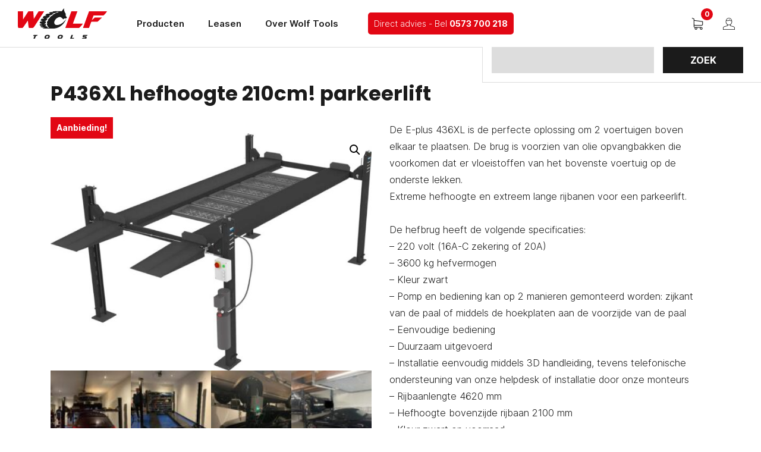

--- FILE ---
content_type: text/html; charset=UTF-8
request_url: https://wolftools.nl/product/p436l-hefhoogte-210cm-parkeerlift/
body_size: 18201
content:
<!DOCTYPE html>
<html lang="nl">
<head>
<meta charset="utf-8">
<meta http-equiv="X-UA-Compatible" content="IE=edge">
<meta name="viewport" content="width=device-width, initial-scale=1, maximum-scale=1">
<link rel="apple-touch-icon" sizes="57x57" href="https://wolftools.nl/wp-content/themes/wolftools/assets/img/favicon/apple-icon-57x57.png">
<link rel="apple-touch-icon" sizes="60x60" href="https://wolftools.nl/wp-content/themes/wolftools/assets/img/favicon/apple-icon-60x60.png">
<link rel="apple-touch-icon" sizes="72x72" href="https://wolftools.nl/wp-content/themes/wolftools/assets/img/favicon/apple-icon-72x72.png">
<link rel="apple-touch-icon" sizes="76x76" href="https://wolftools.nl/wp-content/themes/wolftools/assets/img/favicon/apple-icon-76x76.png">
<link rel="apple-touch-icon" sizes="114x114" href="https://wolftools.nl/wp-content/themes/wolftools/assets/img/favicon/apple-icon-114x114.png">
<link rel="apple-touch-icon" sizes="120x120" href="https://wolftools.nl/wp-content/themes/wolftools/assets/img/favicon/apple-icon-120x120.png">
<link rel="apple-touch-icon" sizes="144x144" href="https://wolftools.nl/wp-content/themes/wolftools/assets/img/favicon/apple-icon-144x144.png">
<link rel="apple-touch-icon" sizes="152x152" href="https://wolftools.nl/wp-content/themes/wolftools/assets/img/favicon/apple-icon-152x152.png">
<link rel="apple-touch-icon" sizes="180x180" href="https://wolftools.nl/wp-content/themes/wolftools/assets/img/favicon/apple-icon-180x180.png">
<link rel="icon" type="image/png" sizes="192x192" href="https://wolftools.nl/wp-content/themes/wolftools/assets/img/favicon/android-icon-192x192.png">
<link rel="icon" type="image/png" sizes="32x32" href="https://wolftools.nl/wp-content/themes/wolftools/assets/img/favicon/favicon-32x32.png">
<link rel="icon" type="image/png" sizes="96x96" href="https://wolftools.nl/wp-content/themes/wolftools/assets/img/favicon/favicon-96x96.png">
<link rel="icon" type="image/png" sizes="16x16" href="https://wolftools.nl/wp-content/themes/wolftools/assets/img/favicon/favicon-16x16.png">
<link rel="manifest" href="https://wolftools.nl/wp-content/themes/wolftools/assets/img/favicon/manifest.json">
<meta name="msapplication-TileColor" content="#ffffff">
<meta name="msapplication-TileImage" content="https://wolftools.nl/wp-content/themes/wolftools/assets/img/favicon/ms-icon-144x144.png">
<meta name="theme-color" content="#ffffff">        
<meta name='robots' content='index, follow, max-image-preview:large, max-snippet:-1, max-video-preview:-1'/>
<style>img:is([sizes="auto" i], [sizes^="auto," i]){contain-intrinsic-size:3000px 1500px}</style>
<script data-cfasync="false" data-pagespeed-no-defer>var gtm4wp_datalayer_name="dataLayer";
var dataLayer=dataLayer||[];
const gtm4wp_use_sku_instead=0;
const gtm4wp_currency='EUR';
const gtm4wp_product_per_impression=10;
const gtm4wp_clear_ecommerce=false;
const gtm4wp_datalayer_max_timeout=2000;</script>
<title>P436XL hefhoogte 210cm! parkeerlift &#8212; Wolf Tools</title>
<link rel="canonical" href="https://wolftools.nl/product/p436l-hefhoogte-210cm-parkeerlift/"/>
<meta property="og:locale" content="nl_NL"/>
<meta property="og:type" content="article"/>
<meta property="og:title" content="P436XL hefhoogte 210cm! parkeerlift &#8212; Wolf Tools"/>
<meta property="og:description" content="De E-plus 436XL is de perfecte oplossing om 2 voertuigen boven elkaar te plaatsen. De brug is voorzien van olie opvangbakken die voorkomen dat er vloeistoffen van het bovenste voertuig op de onderste lekken. Extreme hefhoogte en extreem lange rijbanen voor een parkeerlift. De hefbrug heeft de volgende specificaties: – 220 volt (16A-C zekering of [&hellip;]"/>
<meta property="og:url" content="https://wolftools.nl/product/p436l-hefhoogte-210cm-parkeerlift/"/>
<meta property="og:site_name" content="Wolf Tools"/>
<meta property="article:modified_time" content="2025-12-18T07:16:19+00:00"/>
<meta property="og:image" content="https://wolftools.nl/wp-content/uploads/2022/05/p432ce_catalogue_1__2.jpg"/>
<meta property="og:image:width" content="817"/>
<meta property="og:image:height" content="603"/>
<meta property="og:image:type" content="image/jpeg"/>
<meta name="twitter:card" content="summary_large_image"/>
<meta name="twitter:label1" content="Geschatte leestijd"/>
<meta name="twitter:data1" content="1 minuut"/>
<script type="application/ld+json" class="yoast-schema-graph">{"@context":"https://schema.org","@graph":[{"@type":"WebPage","@id":"https://wolftools.nl/product/p436l-hefhoogte-210cm-parkeerlift/","url":"https://wolftools.nl/product/p436l-hefhoogte-210cm-parkeerlift/","name":"P436XL hefhoogte 210cm! parkeerlift &#8212; Wolf Tools","isPartOf":{"@id":"https://wolftools.nl/#website"},"primaryImageOfPage":{"@id":"https://wolftools.nl/product/p436l-hefhoogte-210cm-parkeerlift/#primaryimage"},"image":{"@id":"https://wolftools.nl/product/p436l-hefhoogte-210cm-parkeerlift/#primaryimage"},"thumbnailUrl":"https://wolftools.nl/wp-content/uploads/2022/05/p432ce_catalogue_1__2.jpg","datePublished":"2022-05-04T09:57:01+00:00","dateModified":"2025-12-18T07:16:19+00:00","breadcrumb":{"@id":"https://wolftools.nl/product/p436l-hefhoogte-210cm-parkeerlift/#breadcrumb"},"inLanguage":"nl-NL","potentialAction":[{"@type":"ReadAction","target":["https://wolftools.nl/product/p436l-hefhoogte-210cm-parkeerlift/"]}]},{"@type":"ImageObject","inLanguage":"nl-NL","@id":"https://wolftools.nl/product/p436l-hefhoogte-210cm-parkeerlift/#primaryimage","url":"https://wolftools.nl/wp-content/uploads/2022/05/p432ce_catalogue_1__2.jpg","contentUrl":"https://wolftools.nl/wp-content/uploads/2022/05/p432ce_catalogue_1__2.jpg","width":817,"height":603},{"@type":"BreadcrumbList","@id":"https://wolftools.nl/product/p436l-hefhoogte-210cm-parkeerlift/#breadcrumb","itemListElement":[{"@type":"ListItem","position":1,"name":"Home","item":"https://wolftools.nl/"},{"@type":"ListItem","position":2,"name":"Producten","item":"https://wolftools.nl/producten/"},{"@type":"ListItem","position":3,"name":"P436XL hefhoogte 210cm! parkeerlift"}]},{"@type":"WebSite","@id":"https://wolftools.nl/#website","url":"https://wolftools.nl/","name":"Wolf Tools","description":"","publisher":{"@id":"https://wolftools.nl/#organization"},"potentialAction":[{"@type":"SearchAction","target":{"@type":"EntryPoint","urlTemplate":"https://wolftools.nl/?s={search_term_string}"},"query-input":{"@type":"PropertyValueSpecification","valueRequired":true,"valueName":"search_term_string"}}],"inLanguage":"nl-NL"},{"@type":"Organization","@id":"https://wolftools.nl/#organization","name":"Wolf Tools","url":"https://wolftools.nl/","logo":{"@type":"ImageObject","inLanguage":"nl-NL","@id":"https://wolftools.nl/#/schema/logo/image/","url":"https://wolftools.nl/wp-content/uploads/2021/01/wolf_logo.jpg","contentUrl":"https://wolftools.nl/wp-content/uploads/2021/01/wolf_logo.jpg","width":512,"height":176,"caption":"Wolf Tools"},"image":{"@id":"https://wolftools.nl/#/schema/logo/image/"}}]}</script>
<link rel='dns-prefetch' href='//capi-automation.s3.us-east-2.amazonaws.com'/>
<link rel="stylesheet" type="text/css" href="//wolftools.nl/wp-content/cache/wpfc-minified/31fsq85c/4idq4.css" media="all"/>
<style id='classic-theme-styles-inline-css'>.wp-block-button__link{color:#fff;background-color:#32373c;border-radius:9999px;box-shadow:none;text-decoration:none;padding:calc(.667em + 2px) calc(1.333em + 2px);font-size:1.125em}.wp-block-file__button{background:#32373c;color:#fff;text-decoration:none}</style>
<style id='global-styles-inline-css'>:root{--wp--preset--aspect-ratio--square:1;--wp--preset--aspect-ratio--4-3:4/3;--wp--preset--aspect-ratio--3-4:3/4;--wp--preset--aspect-ratio--3-2:3/2;--wp--preset--aspect-ratio--2-3:2/3;--wp--preset--aspect-ratio--16-9:16/9;--wp--preset--aspect-ratio--9-16:9/16;--wp--preset--color--black:#000000;--wp--preset--color--cyan-bluish-gray:#abb8c3;--wp--preset--color--white:#ffffff;--wp--preset--color--pale-pink:#f78da7;--wp--preset--color--vivid-red:#cf2e2e;--wp--preset--color--luminous-vivid-orange:#ff6900;--wp--preset--color--luminous-vivid-amber:#fcb900;--wp--preset--color--light-green-cyan:#7bdcb5;--wp--preset--color--vivid-green-cyan:#00d084;--wp--preset--color--pale-cyan-blue:#8ed1fc;--wp--preset--color--vivid-cyan-blue:#0693e3;--wp--preset--color--vivid-purple:#9b51e0;--wp--preset--gradient--vivid-cyan-blue-to-vivid-purple:linear-gradient(135deg,rgba(6,147,227,1) 0%,rgb(155,81,224) 100%);--wp--preset--gradient--light-green-cyan-to-vivid-green-cyan:linear-gradient(135deg,rgb(122,220,180) 0%,rgb(0,208,130) 100%);--wp--preset--gradient--luminous-vivid-amber-to-luminous-vivid-orange:linear-gradient(135deg,rgba(252,185,0,1) 0%,rgba(255,105,0,1) 100%);--wp--preset--gradient--luminous-vivid-orange-to-vivid-red:linear-gradient(135deg,rgba(255,105,0,1) 0%,rgb(207,46,46) 100%);--wp--preset--gradient--very-light-gray-to-cyan-bluish-gray:linear-gradient(135deg,rgb(238,238,238) 0%,rgb(169,184,195) 100%);--wp--preset--gradient--cool-to-warm-spectrum:linear-gradient(135deg,rgb(74,234,220) 0%,rgb(151,120,209) 20%,rgb(207,42,186) 40%,rgb(238,44,130) 60%,rgb(251,105,98) 80%,rgb(254,248,76) 100%);--wp--preset--gradient--blush-light-purple:linear-gradient(135deg,rgb(255,206,236) 0%,rgb(152,150,240) 100%);--wp--preset--gradient--blush-bordeaux:linear-gradient(135deg,rgb(254,205,165) 0%,rgb(254,45,45) 50%,rgb(107,0,62) 100%);--wp--preset--gradient--luminous-dusk:linear-gradient(135deg,rgb(255,203,112) 0%,rgb(199,81,192) 50%,rgb(65,88,208) 100%);--wp--preset--gradient--pale-ocean:linear-gradient(135deg,rgb(255,245,203) 0%,rgb(182,227,212) 50%,rgb(51,167,181) 100%);--wp--preset--gradient--electric-grass:linear-gradient(135deg,rgb(202,248,128) 0%,rgb(113,206,126) 100%);--wp--preset--gradient--midnight:linear-gradient(135deg,rgb(2,3,129) 0%,rgb(40,116,252) 100%);--wp--preset--font-size--small:13px;--wp--preset--font-size--medium:20px;--wp--preset--font-size--large:36px;--wp--preset--font-size--x-large:42px;--wp--preset--spacing--20:0.44rem;--wp--preset--spacing--30:0.67rem;--wp--preset--spacing--40:1rem;--wp--preset--spacing--50:1.5rem;--wp--preset--spacing--60:2.25rem;--wp--preset--spacing--70:3.38rem;--wp--preset--spacing--80:5.06rem;--wp--preset--shadow--natural:6px 6px 9px rgba(0, 0, 0, 0.2);--wp--preset--shadow--deep:12px 12px 50px rgba(0, 0, 0, 0.4);--wp--preset--shadow--sharp:6px 6px 0px rgba(0, 0, 0, 0.2);--wp--preset--shadow--outlined:6px 6px 0px -3px rgba(255, 255, 255, 1), 6px 6px rgba(0, 0, 0, 1);--wp--preset--shadow--crisp:6px 6px 0px rgba(0, 0, 0, 1);}:where(.is-layout-flex){gap:0.5em;}:where(.is-layout-grid){gap:0.5em;}body .is-layout-flex{display:flex;}.is-layout-flex{flex-wrap:wrap;align-items:center;}.is-layout-flex > :is(*, div){margin:0;}body .is-layout-grid{display:grid;}.is-layout-grid > :is(*, div){margin:0;}:where(.wp-block-columns.is-layout-flex){gap:2em;}:where(.wp-block-columns.is-layout-grid){gap:2em;}:where(.wp-block-post-template.is-layout-flex){gap:1.25em;}:where(.wp-block-post-template.is-layout-grid){gap:1.25em;}.has-black-color{color:var(--wp--preset--color--black) !important;}.has-cyan-bluish-gray-color{color:var(--wp--preset--color--cyan-bluish-gray) !important;}.has-white-color{color:var(--wp--preset--color--white) !important;}.has-pale-pink-color{color:var(--wp--preset--color--pale-pink) !important;}.has-vivid-red-color{color:var(--wp--preset--color--vivid-red) !important;}.has-luminous-vivid-orange-color{color:var(--wp--preset--color--luminous-vivid-orange) !important;}.has-luminous-vivid-amber-color{color:var(--wp--preset--color--luminous-vivid-amber) !important;}.has-light-green-cyan-color{color:var(--wp--preset--color--light-green-cyan) !important;}.has-vivid-green-cyan-color{color:var(--wp--preset--color--vivid-green-cyan) !important;}.has-pale-cyan-blue-color{color:var(--wp--preset--color--pale-cyan-blue) !important;}.has-vivid-cyan-blue-color{color:var(--wp--preset--color--vivid-cyan-blue) !important;}.has-vivid-purple-color{color:var(--wp--preset--color--vivid-purple) !important;}.has-black-background-color{background-color:var(--wp--preset--color--black) !important;}.has-cyan-bluish-gray-background-color{background-color:var(--wp--preset--color--cyan-bluish-gray) !important;}.has-white-background-color{background-color:var(--wp--preset--color--white) !important;}.has-pale-pink-background-color{background-color:var(--wp--preset--color--pale-pink) !important;}.has-vivid-red-background-color{background-color:var(--wp--preset--color--vivid-red) !important;}.has-luminous-vivid-orange-background-color{background-color:var(--wp--preset--color--luminous-vivid-orange) !important;}.has-luminous-vivid-amber-background-color{background-color:var(--wp--preset--color--luminous-vivid-amber) !important;}.has-light-green-cyan-background-color{background-color:var(--wp--preset--color--light-green-cyan) !important;}.has-vivid-green-cyan-background-color{background-color:var(--wp--preset--color--vivid-green-cyan) !important;}.has-pale-cyan-blue-background-color{background-color:var(--wp--preset--color--pale-cyan-blue) !important;}.has-vivid-cyan-blue-background-color{background-color:var(--wp--preset--color--vivid-cyan-blue) !important;}.has-vivid-purple-background-color{background-color:var(--wp--preset--color--vivid-purple) !important;}.has-black-border-color{border-color:var(--wp--preset--color--black) !important;}.has-cyan-bluish-gray-border-color{border-color:var(--wp--preset--color--cyan-bluish-gray) !important;}.has-white-border-color{border-color:var(--wp--preset--color--white) !important;}.has-pale-pink-border-color{border-color:var(--wp--preset--color--pale-pink) !important;}.has-vivid-red-border-color{border-color:var(--wp--preset--color--vivid-red) !important;}.has-luminous-vivid-orange-border-color{border-color:var(--wp--preset--color--luminous-vivid-orange) !important;}.has-luminous-vivid-amber-border-color{border-color:var(--wp--preset--color--luminous-vivid-amber) !important;}.has-light-green-cyan-border-color{border-color:var(--wp--preset--color--light-green-cyan) !important;}.has-vivid-green-cyan-border-color{border-color:var(--wp--preset--color--vivid-green-cyan) !important;}.has-pale-cyan-blue-border-color{border-color:var(--wp--preset--color--pale-cyan-blue) !important;}.has-vivid-cyan-blue-border-color{border-color:var(--wp--preset--color--vivid-cyan-blue) !important;}.has-vivid-purple-border-color{border-color:var(--wp--preset--color--vivid-purple) !important;}.has-vivid-cyan-blue-to-vivid-purple-gradient-background{background:var(--wp--preset--gradient--vivid-cyan-blue-to-vivid-purple) !important;}.has-light-green-cyan-to-vivid-green-cyan-gradient-background{background:var(--wp--preset--gradient--light-green-cyan-to-vivid-green-cyan) !important;}.has-luminous-vivid-amber-to-luminous-vivid-orange-gradient-background{background:var(--wp--preset--gradient--luminous-vivid-amber-to-luminous-vivid-orange) !important;}.has-luminous-vivid-orange-to-vivid-red-gradient-background{background:var(--wp--preset--gradient--luminous-vivid-orange-to-vivid-red) !important;}.has-very-light-gray-to-cyan-bluish-gray-gradient-background{background:var(--wp--preset--gradient--very-light-gray-to-cyan-bluish-gray) !important;}.has-cool-to-warm-spectrum-gradient-background{background:var(--wp--preset--gradient--cool-to-warm-spectrum) !important;}.has-blush-light-purple-gradient-background{background:var(--wp--preset--gradient--blush-light-purple) !important;}.has-blush-bordeaux-gradient-background{background:var(--wp--preset--gradient--blush-bordeaux) !important;}.has-luminous-dusk-gradient-background{background:var(--wp--preset--gradient--luminous-dusk) !important;}.has-pale-ocean-gradient-background{background:var(--wp--preset--gradient--pale-ocean) !important;}.has-electric-grass-gradient-background{background:var(--wp--preset--gradient--electric-grass) !important;}.has-midnight-gradient-background{background:var(--wp--preset--gradient--midnight) !important;}.has-small-font-size{font-size:var(--wp--preset--font-size--small) !important;}.has-medium-font-size{font-size:var(--wp--preset--font-size--medium) !important;}.has-large-font-size{font-size:var(--wp--preset--font-size--large) !important;}.has-x-large-font-size{font-size:var(--wp--preset--font-size--x-large) !important;}:where(.wp-block-post-template.is-layout-flex){gap:1.25em;}:where(.wp-block-post-template.is-layout-grid){gap:1.25em;}:where(.wp-block-columns.is-layout-flex){gap:2em;}:where(.wp-block-columns.is-layout-grid){gap:2em;}:root :where(.wp-block-pullquote){font-size:1.5em;line-height:1.6;}</style>
<link rel="stylesheet" type="text/css" href="//wolftools.nl/wp-content/cache/wpfc-minified/6yps4gaf/4idpt.css" media="all"/>
<link rel="stylesheet" type="text/css" href="//wolftools.nl/wp-content/cache/wpfc-minified/kxx0yg4r/4idpt.css" media="only screen and (max-width: 768px)"/>
<link rel="stylesheet" type="text/css" href="//wolftools.nl/wp-content/cache/wpfc-minified/d7xhs98t/4idpt.css" media="all"/>
<style id='woocommerce-inline-inline-css'>.woocommerce form .form-row .required{visibility:visible;}</style>
<link rel="stylesheet" type="text/css" href="//wolftools.nl/wp-content/cache/wpfc-minified/mby6noe1/4ief5.css" media="all"/>
<link rel="stylesheet" type="text/css" href="//wolftools.nl/wp-content/cache/wpfc-minified/33erbb25/4idpt.css" media="screen"/>
<link rel="https://api.w.org/" href="https://wolftools.nl/wp-json/"/><link rel="alternate" title="JSON" type="application/json" href="https://wolftools.nl/wp-json/wp/v2/product/22195"/><link rel="EditURI" type="application/rsd+xml" title="RSD" href="https://wolftools.nl/xmlrpc.php?rsd"/>
<meta name="generator" content="WordPress 6.8.3"/>
<meta name="generator" content="WooCommerce 10.4.3"/>
<link rel='shortlink' href='https://wolftools.nl/?p=22195'/>
<link rel="alternate" title="oEmbed (JSON)" type="application/json+oembed" href="https://wolftools.nl/wp-json/oembed/1.0/embed?url=https%3A%2F%2Fwolftools.nl%2Fproduct%2Fp436l-hefhoogte-210cm-parkeerlift%2F"/>
<link rel="alternate" title="oEmbed (XML)" type="text/xml+oembed" href="https://wolftools.nl/wp-json/oembed/1.0/embed?url=https%3A%2F%2Fwolftools.nl%2Fproduct%2Fp436l-hefhoogte-210cm-parkeerlift%2F&#038;format=xml"/>
<script data-cfasync="false" data-pagespeed-no-defer>var dataLayer_content={"pagePostType":"product","pagePostType2":"single-product","pagePostAuthor":"Martyn Memelink","productRatingCounts":[],"productAverageRating":0,"productReviewCount":0,"productType":"simple","productIsVariable":0};
dataLayer.push(dataLayer_content);</script>
<script data-cfasync="false" data-pagespeed-no-defer>if(typeof gtag=="undefined"){
function gtag(){dataLayer.push(arguments);}}
gtag("consent", "default", {
"analytics_storage": "granted",
"ad_storage": "granted",
"ad_user_data": "granted",
"ad_personalization": "granted",
"functionality_storage": "granted",
"security_storage": "granted",
"personalization_storage": "granted",
});</script>
<script data-cfasync="false" data-pagespeed-no-defer>(function(w,d,s,l,i){w[l]=w[l]||[];w[l].push({'gtm.start':
new Date().getTime(),event:'gtm.js'});var f=d.getElementsByTagName(s)[0],
j=d.createElement(s),dl=l!='dataLayer'?'&l='+l:'';j.async=true;j.src=
'//www.googletagmanager.com/gtm.js?id='+i+dl;f.parentNode.insertBefore(j,f);
})(window,document,'script','dataLayer','GTM-56W4KPX');</script>
<noscript><style>.woocommerce-product-gallery{opacity:1 !important;}</style></noscript>
<meta name="generator" content="Elementor 3.34.1; features: additional_custom_breakpoints; settings: css_print_method-external, google_font-enabled, font_display-auto">
<script >!function(f,b,e,v,n,t,s){if(f.fbq)return;n=f.fbq=function(){n.callMethod?
n.callMethod.apply(n,arguments):n.queue.push(arguments)};if(!f._fbq)f._fbq=n;
n.push=n;n.loaded=!0;n.version='2.0';n.queue=[];t=b.createElement(e);t.async=!0;
t.src=v;s=b.getElementsByTagName(e)[0];s.parentNode.insertBefore(t,s)}(window,
document,'script','https://connect.facebook.net/en_US/fbevents.js');</script>
<script >fbq('init', '1416014192225382', {}, {
"agent": "woocommerce_0-10.4.3-3.5.15"
});
document.addEventListener('DOMContentLoaded', function(){
document.body.insertAdjacentHTML('beforeend', '<div class=\"wc-facebook-pixel-event-placeholder\"></div>');
}, false);</script>
<style>.e-con.e-parent:nth-of-type(n+4):not(.e-lazyloaded):not(.e-no-lazyload),
.e-con.e-parent:nth-of-type(n+4):not(.e-lazyloaded):not(.e-no-lazyload) *{background-image:none !important;}
@media screen and (max-height: 1024px) {
.e-con.e-parent:nth-of-type(n+3):not(.e-lazyloaded):not(.e-no-lazyload),
.e-con.e-parent:nth-of-type(n+3):not(.e-lazyloaded):not(.e-no-lazyload) *{background-image:none !important;}
}
@media screen and (max-height: 640px) {
.e-con.e-parent:nth-of-type(n+2):not(.e-lazyloaded):not(.e-no-lazyload),
.e-con.e-parent:nth-of-type(n+2):not(.e-lazyloaded):not(.e-no-lazyload) *{background-image:none !important;}
}</style>
<meta name="generator" content="Powered by Slider Revolution 6.6.14 - responsive, Mobile-Friendly Slider Plugin for WordPress with comfortable drag and drop interface."/>
<link rel="icon" href="https://wolftools.nl/wp-content/uploads/2021/01/cropped-favicon-32x32.png" sizes="32x32"/>
<link rel="icon" href="https://wolftools.nl/wp-content/uploads/2021/01/cropped-favicon-192x192.png" sizes="192x192"/>
<link rel="apple-touch-icon" href="https://wolftools.nl/wp-content/uploads/2021/01/cropped-favicon-180x180.png"/>
<meta name="msapplication-TileImage" content="https://wolftools.nl/wp-content/uploads/2021/01/cropped-favicon-270x270.png"/>
<style id="wp-custom-css">.grecaptcha-badge{visibility:hidden;}</style>
<script>(function (w, d, s, l, i){
w[l]=w[l]||[];
w[l].push({'gtm.start':
new Date().getTime(), event: 'gtm.js'});
var f=d.getElementsByTagName(s)[0],
j=d.createElement(s), dl=l!='dataLayer' ? '&l=' + l:'';
j.async=true;
j.src =
'https://www.googletagmanager.com/gtm.js?id=' + i + dl;
f.parentNode.insertBefore(j, f);
})(window, document, 'script', 'dataLayer', 'GTM-56W4KPX');</script>
<script data-wpfc-render="false">var Wpfcll={s:[],osl:0,scroll:false,i:function(){Wpfcll.ss();window.addEventListener('load',function(){let observer=new MutationObserver(mutationRecords=>{Wpfcll.osl=Wpfcll.s.length;Wpfcll.ss();if(Wpfcll.s.length > Wpfcll.osl){Wpfcll.ls(false);}});observer.observe(document.getElementsByTagName("html")[0],{childList:true,attributes:true,subtree:true,attributeFilter:["src"],attributeOldValue:false,characterDataOldValue:false});Wpfcll.ls(true);});window.addEventListener('scroll',function(){Wpfcll.scroll=true;Wpfcll.ls(false);});window.addEventListener('resize',function(){Wpfcll.scroll=true;Wpfcll.ls(false);});window.addEventListener('click',function(){Wpfcll.scroll=true;Wpfcll.ls(false);});},c:function(e,pageload){var w=document.documentElement.clientHeight || body.clientHeight;var n=0;if(pageload){n=0;}else{n=(w > 800) ? 800:200;n=Wpfcll.scroll ? 800:n;}var er=e.getBoundingClientRect();var t=0;var p=e.parentNode ? e.parentNode:false;if(typeof p.getBoundingClientRect=="undefined"){var pr=false;}else{var pr=p.getBoundingClientRect();}if(er.x==0 && er.y==0){for(var i=0;i < 10;i++){if(p){if(pr.x==0 && pr.y==0){if(p.parentNode){p=p.parentNode;}if(typeof p.getBoundingClientRect=="undefined"){pr=false;}else{pr=p.getBoundingClientRect();}}else{t=pr.top;break;}}};}else{t=er.top;}if(w - t+n > 0){return true;}return false;},r:function(e,pageload){var s=this;var oc,ot;try{oc=e.getAttribute("data-wpfc-original-src");ot=e.getAttribute("data-wpfc-original-srcset");originalsizes=e.getAttribute("data-wpfc-original-sizes");if(s.c(e,pageload)){if(oc || ot){if(e.tagName=="DIV" || e.tagName=="A" || e.tagName=="SPAN"){e.style.backgroundImage="url("+oc+")";e.removeAttribute("data-wpfc-original-src");e.removeAttribute("data-wpfc-original-srcset");e.removeAttribute("onload");}else{if(oc){e.setAttribute('src',oc);}if(ot){e.setAttribute('srcset',ot);}if(originalsizes){e.setAttribute('sizes',originalsizes);}if(e.getAttribute("alt") && e.getAttribute("alt")=="blank"){e.removeAttribute("alt");}e.removeAttribute("data-wpfc-original-src");e.removeAttribute("data-wpfc-original-srcset");e.removeAttribute("data-wpfc-original-sizes");e.removeAttribute("onload");if(e.tagName=="IFRAME"){var y="https://www.youtube.com/embed/";if(navigator.userAgent.match(/\sEdge?\/\d/i)){e.setAttribute('src',e.getAttribute("src").replace(/.+\/templates\/youtube\.html\#/,y));}e.onload=function(){if(typeof window.jQuery !="undefined"){if(jQuery.fn.fitVids){jQuery(e).parent().fitVids({customSelector:"iframe[src]"});}}var s=e.getAttribute("src").match(/templates\/youtube\.html\#(.+)/);if(s){try{var i=e.contentDocument || e.contentWindow;if(i.location.href=="about:blank"){e.setAttribute('src',y+s[1]);}}catch(err){e.setAttribute('src',y+s[1]);}}}}}}else{if(e.tagName=="NOSCRIPT"){if(typeof window.jQuery !="undefined"){if(jQuery(e).attr("data-type")=="wpfc"){e.removeAttribute("data-type");jQuery(e).after(jQuery(e).text());}}}}}}catch(error){console.log(error);console.log("==>",e);}},ss:function(){var i=Array.prototype.slice.call(document.getElementsByTagName("img"));var f=Array.prototype.slice.call(document.getElementsByTagName("iframe"));var d=Array.prototype.slice.call(document.getElementsByTagName("div"));var a=Array.prototype.slice.call(document.getElementsByTagName("a"));var s=Array.prototype.slice.call(document.getElementsByTagName("span"));var n=Array.prototype.slice.call(document.getElementsByTagName("noscript"));this.s=i.concat(f).concat(d).concat(a).concat(s).concat(n);},ls:function(pageload){var s=this;[].forEach.call(s.s,function(e,index){s.r(e,pageload);});}};document.addEventListener('DOMContentLoaded',function(){wpfci();});function wpfci(){Wpfcll.i();}</script>
</head>
<body class="wp-singular product-template-default single single-product postid-22195 wp-custom-logo wp-theme-wolftools theme-wolftools sp-easy-accordion-enabled woocommerce woocommerce-page woocommerce-no-js has-notificationx elementor-default elementor-kit-16327">
<noscript><iframe onload="Wpfcll.r(this,true);" data-wpfc-original-src="https://www.googletagmanager.com/ns.html?id=GTM-56W4KPX"
height="0" width="0" style="display:none;visibility:hidden"></iframe></noscript>
<div id="header">
<div class="inner">
<div id="navToggle"> <i class="icon-navicon"></i></div><div id="headerLogoContainer"> <a href="https://wolftools.nl"><img src="https://wolftools.nl/wp-content/themes/wolftools/assets/img/misc/wolflogo.svg" id="logoHeader"/></a></div><div id="mainnav">
<div class="menu-main-menu-container"><ul id="menu-main-menu" class="menu"><li id="menu-item-20322" class="menu-item menu-item-type-post_type menu-item-object-page menu-item-has-children current_page_parent menu-item-20322"><a href="https://wolftools.nl/producten/">Producten</a> <ul class="sub-menu"> <li id="menu-item-18345" class="menu-item menu-item-type-taxonomy menu-item-object-product_cat current-product-ancestor current-menu-parent current-product-parent menu-item-18345"><a href="https://wolftools.nl/product-categorie/hefbruggen/">Hefbruggen</a></li> <li id="menu-item-18346" class="menu-item menu-item-type-taxonomy menu-item-object-product_cat menu-item-18346"><a href="https://wolftools.nl/product-categorie/balanceren/">Balanceren</a></li> <li id="menu-item-18347" class="menu-item menu-item-type-taxonomy menu-item-object-product_cat menu-item-18347"><a href="https://wolftools.nl/product-categorie/de-en-montage/">De- en montage</a></li> <li id="menu-item-18349" class="menu-item menu-item-type-taxonomy menu-item-object-product_cat menu-item-18349"><a href="https://wolftools.nl/product-categorie/uitlijnen/">Uitlijnen</a></li> <li id="menu-item-18348" class="menu-item menu-item-type-taxonomy menu-item-object-product_cat menu-item-18348"><a href="https://wolftools.nl/product-categorie/gebruikte-apparatuur/">Uitverkoop en gebruikte apparatuur</a></li> </ul> </li> <li id="menu-item-18374" class="menu-item menu-item-type-post_type menu-item-object-page menu-item-18374"><a href="https://wolftools.nl/leasen/">Leasen</a></li> <li id="menu-item-16357" class="menu-item menu-item-type-post_type menu-item-object-page menu-item-16357"><a href="https://wolftools.nl/over-wolf-tools/">Over Wolf Tools</a></li> </ul></div></div><div id="adviseStroke"> Direct advies - Bel <span><a href="tel:+31573700218">0573 700 218</a></span></div><div id="shopnav"> <ul> <li class="search"> <a id="searchToggle" href="#"><span>Zoeken</span> <i class="iconn-search"></i></a> </li> <li class="contact"> <a href="https://wolftools.nl/contact/"><i class="icon-phone"></i></a> </li> <li class="cart"> <a href="https://wolftools.nl/winkelmand/"><i class="icon-cart"></i><span class="cart-count">0</span></a> </li> <li class="user"> <a href="https://wolftools.nl/mijn-account/"><i class="icon-man-people-streamline-user"></i></a> </li> </ul></div></div><div id="searchpanel">
<form role="search" method="get" class="search-form" action="https://wolftools.nl/">
<div class="inner"> <label for="">Zoeken&hellip;</label> <input type="search" id="" class="search-field" value="" name="s" /> <input type="submit" class="search-submit" value="Zoek" /></div></form></div></div><div id="product-22195" class="product type-product post-22195 status-publish first instock product_cat-4-kolomshefbruggen product_cat-parkeerlift product_cat-parkeerliften product_cat-hefbruggen has-post-thumbnail sale taxable shipping-taxable purchasable product-type-simple">
<section id="mainInfo" class="normal">
<div class="container">
<div class="woocommerce-notices-wrapper"></div><h1>P436XL hefhoogte 210cm! parkeerlift</h1>
<div class="row">
<div class="col-12 col-md-6">
<span class="onsale">Aanbieding!</span>
<div class="woocommerce-product-gallery woocommerce-product-gallery--with-images woocommerce-product-gallery--columns-4 images" data-columns="4" style="opacity: 0; transition: opacity .25s ease-in-out;">
<div class="woocommerce-product-gallery__wrapper">
<div data-thumb="https://wolftools.nl/wp-content/uploads/2022/05/p432ce_catalogue_1__2-100x100.jpg" data-thumb-alt="P436XL hefhoogte 210cm! parkeerlift" data-thumb-srcset="https://wolftools.nl/wp-content/uploads/2022/05/p432ce_catalogue_1__2-100x100.jpg 100w, https://wolftools.nl/wp-content/uploads/2022/05/p432ce_catalogue_1__2-150x150.jpg 150w, https://wolftools.nl/wp-content/uploads/2022/05/p432ce_catalogue_1__2-400x400.jpg 400w" data-thumb-sizes="(max-width: 100px) 100vw, 100px" class="woocommerce-product-gallery__image"><a data-rel="lightbox-gallery-1" href="https://wolftools.nl/wp-content/uploads/2022/05/p432ce_catalogue_1__2.jpg"><img width="600" height="443" src="https://wolftools.nl/wp-content/uploads/2022/05/p432ce_catalogue_1__2-600x443.jpg" class="wp-post-image" alt="P436XL hefhoogte 210cm! parkeerlift" data-caption="" data-src="https://wolftools.nl/wp-content/uploads/2022/05/p432ce_catalogue_1__2.jpg" data-large_image="https://wolftools.nl/wp-content/uploads/2022/05/p432ce_catalogue_1__2.jpg" data-large_image_width="817" data-large_image_height="603" decoding="async" srcset="https://wolftools.nl/wp-content/uploads/2022/05/p432ce_catalogue_1__2-600x443.jpg 600w, https://wolftools.nl/wp-content/uploads/2022/05/p432ce_catalogue_1__2-300x221.jpg 300w, https://wolftools.nl/wp-content/uploads/2022/05/p432ce_catalogue_1__2-768x567.jpg 768w, https://wolftools.nl/wp-content/uploads/2022/05/p432ce_catalogue_1__2.jpg 817w" sizes="(max-width: 600px) 100vw, 600px"/></a></div><div data-thumb="https://wolftools.nl/wp-content/uploads/2020/08/04448cf2-b1ec-4b7f-923b-9a1228c09951-3-100x100.jpeg" data-thumb-alt="P436XL hefhoogte 210cm! parkeerlift - Afbeelding 2" data-thumb-srcset="https://wolftools.nl/wp-content/uploads/2020/08/04448cf2-b1ec-4b7f-923b-9a1228c09951-3-100x100.jpeg 100w, https://wolftools.nl/wp-content/uploads/2020/08/04448cf2-b1ec-4b7f-923b-9a1228c09951-3-150x150.jpeg 150w, https://wolftools.nl/wp-content/uploads/2020/08/04448cf2-b1ec-4b7f-923b-9a1228c09951-3-400x400.jpeg 400w" data-thumb-sizes="(max-width: 100px) 100vw, 100px" class="woocommerce-product-gallery__image"><a data-rel="lightbox-gallery-1" href="https://wolftools.nl/wp-content/uploads/2020/08/04448cf2-b1ec-4b7f-923b-9a1228c09951-3.jpeg"><img width="100" height="100" src="https://wolftools.nl/wp-content/uploads/2020/08/04448cf2-b1ec-4b7f-923b-9a1228c09951-3-100x100.jpeg" alt="P436XL hefhoogte 210cm! parkeerlift - Afbeelding 2" data-caption="" data-src="https://wolftools.nl/wp-content/uploads/2020/08/04448cf2-b1ec-4b7f-923b-9a1228c09951-3.jpeg" data-large_image="https://wolftools.nl/wp-content/uploads/2020/08/04448cf2-b1ec-4b7f-923b-9a1228c09951-3.jpeg" data-large_image_width="1024" data-large_image_height="768" decoding="async" srcset="https://wolftools.nl/wp-content/uploads/2020/08/04448cf2-b1ec-4b7f-923b-9a1228c09951-3-100x100.jpeg 100w, https://wolftools.nl/wp-content/uploads/2020/08/04448cf2-b1ec-4b7f-923b-9a1228c09951-3-150x150.jpeg 150w, https://wolftools.nl/wp-content/uploads/2020/08/04448cf2-b1ec-4b7f-923b-9a1228c09951-3-400x400.jpeg 400w" sizes="(max-width: 100px) 100vw, 100px"/></a></div><div data-thumb="https://wolftools.nl/wp-content/uploads/2020/08/8612a047-7f9f-4555-add3-8439f67ce6cb-1-100x100.jpg" data-thumb-alt="P436XL hefhoogte 210cm! parkeerlift - Afbeelding 3" data-thumb-srcset="https://wolftools.nl/wp-content/uploads/2020/08/8612a047-7f9f-4555-add3-8439f67ce6cb-1-100x100.jpg 100w, https://wolftools.nl/wp-content/uploads/2020/08/8612a047-7f9f-4555-add3-8439f67ce6cb-1-150x150.jpg 150w, https://wolftools.nl/wp-content/uploads/2020/08/8612a047-7f9f-4555-add3-8439f67ce6cb-1-400x400.jpg 400w" data-thumb-sizes="(max-width: 100px) 100vw, 100px" class="woocommerce-product-gallery__image"><a data-rel="lightbox-gallery-1" href="https://wolftools.nl/wp-content/uploads/2020/08/8612a047-7f9f-4555-add3-8439f67ce6cb-1.jpg"><img onload="Wpfcll.r(this,true);" src="https://wolftools.nl/wp-content/plugins/wp-fastest-cache-premium/pro/images/blank.gif" width="100" height="100" data-wpfc-original-src="https://wolftools.nl/wp-content/uploads/2020/08/8612a047-7f9f-4555-add3-8439f67ce6cb-1-100x100.jpg" alt="P436XL hefhoogte 210cm! parkeerlift - Afbeelding 3" data-caption="" data-src="https://wolftools.nl/wp-content/uploads/2020/08/8612a047-7f9f-4555-add3-8439f67ce6cb-1.jpg" data-large_image="https://wolftools.nl/wp-content/uploads/2020/08/8612a047-7f9f-4555-add3-8439f67ce6cb-1.jpg" data-large_image_width="1024" data-large_image_height="768" decoding="async" data-wpfc-original-srcset="https://wolftools.nl/wp-content/uploads/2020/08/8612a047-7f9f-4555-add3-8439f67ce6cb-1-100x100.jpg 100w, https://wolftools.nl/wp-content/uploads/2020/08/8612a047-7f9f-4555-add3-8439f67ce6cb-1-150x150.jpg 150w, https://wolftools.nl/wp-content/uploads/2020/08/8612a047-7f9f-4555-add3-8439f67ce6cb-1-400x400.jpg 400w" data-wpfc-original-sizes="(max-width: 100px) 100vw, 100px"/></a></div><div data-thumb="https://wolftools.nl/wp-content/uploads/2020/08/604598b9-3a81-4a9c-9c77-fd806e4a890f-2-100x100.jpg" data-thumb-alt="P436XL hefhoogte 210cm! parkeerlift - Afbeelding 4" data-thumb-srcset="https://wolftools.nl/wp-content/uploads/2020/08/604598b9-3a81-4a9c-9c77-fd806e4a890f-2-100x100.jpg 100w, https://wolftools.nl/wp-content/uploads/2020/08/604598b9-3a81-4a9c-9c77-fd806e4a890f-2-150x150.jpg 150w, https://wolftools.nl/wp-content/uploads/2020/08/604598b9-3a81-4a9c-9c77-fd806e4a890f-2-400x400.jpg 400w" data-thumb-sizes="(max-width: 100px) 100vw, 100px" class="woocommerce-product-gallery__image"><a data-rel="lightbox-gallery-1" href="https://wolftools.nl/wp-content/uploads/2020/08/604598b9-3a81-4a9c-9c77-fd806e4a890f-2.jpg"><img onload="Wpfcll.r(this,true);" src="https://wolftools.nl/wp-content/plugins/wp-fastest-cache-premium/pro/images/blank.gif" width="100" height="100" data-wpfc-original-src="https://wolftools.nl/wp-content/uploads/2020/08/604598b9-3a81-4a9c-9c77-fd806e4a890f-2-100x100.jpg" alt="P436XL hefhoogte 210cm! parkeerlift - Afbeelding 4" data-caption="" data-src="https://wolftools.nl/wp-content/uploads/2020/08/604598b9-3a81-4a9c-9c77-fd806e4a890f-2.jpg" data-large_image="https://wolftools.nl/wp-content/uploads/2020/08/604598b9-3a81-4a9c-9c77-fd806e4a890f-2.jpg" data-large_image_width="1024" data-large_image_height="768" decoding="async" data-wpfc-original-srcset="https://wolftools.nl/wp-content/uploads/2020/08/604598b9-3a81-4a9c-9c77-fd806e4a890f-2-100x100.jpg 100w, https://wolftools.nl/wp-content/uploads/2020/08/604598b9-3a81-4a9c-9c77-fd806e4a890f-2-150x150.jpg 150w, https://wolftools.nl/wp-content/uploads/2020/08/604598b9-3a81-4a9c-9c77-fd806e4a890f-2-400x400.jpg 400w" data-wpfc-original-sizes="(max-width: 100px) 100vw, 100px"/></a></div><div data-thumb="https://wolftools.nl/wp-content/uploads/2020/08/e1a1c7c9-16c9-4e53-89df-837470a64124-100x100.jpg" data-thumb-alt="P436XL hefhoogte 210cm! parkeerlift - Afbeelding 5" data-thumb-srcset="https://wolftools.nl/wp-content/uploads/2020/08/e1a1c7c9-16c9-4e53-89df-837470a64124-100x100.jpg 100w, https://wolftools.nl/wp-content/uploads/2020/08/e1a1c7c9-16c9-4e53-89df-837470a64124-150x150.jpg 150w, https://wolftools.nl/wp-content/uploads/2020/08/e1a1c7c9-16c9-4e53-89df-837470a64124-400x400.jpg 400w" data-thumb-sizes="(max-width: 100px) 100vw, 100px" class="woocommerce-product-gallery__image"><a data-rel="lightbox-gallery-1" href="https://wolftools.nl/wp-content/uploads/2020/08/e1a1c7c9-16c9-4e53-89df-837470a64124.jpg"><img onload="Wpfcll.r(this,true);" src="https://wolftools.nl/wp-content/plugins/wp-fastest-cache-premium/pro/images/blank.gif" width="100" height="100" data-wpfc-original-src="https://wolftools.nl/wp-content/uploads/2020/08/e1a1c7c9-16c9-4e53-89df-837470a64124-100x100.jpg" alt="P436XL hefhoogte 210cm! parkeerlift - Afbeelding 5" data-caption="" data-src="https://wolftools.nl/wp-content/uploads/2020/08/e1a1c7c9-16c9-4e53-89df-837470a64124.jpg" data-large_image="https://wolftools.nl/wp-content/uploads/2020/08/e1a1c7c9-16c9-4e53-89df-837470a64124.jpg" data-large_image_width="2048" data-large_image_height="1536" decoding="async" data-wpfc-original-srcset="https://wolftools.nl/wp-content/uploads/2020/08/e1a1c7c9-16c9-4e53-89df-837470a64124-100x100.jpg 100w, https://wolftools.nl/wp-content/uploads/2020/08/e1a1c7c9-16c9-4e53-89df-837470a64124-150x150.jpg 150w, https://wolftools.nl/wp-content/uploads/2020/08/e1a1c7c9-16c9-4e53-89df-837470a64124-400x400.jpg 400w" data-wpfc-original-sizes="(max-width: 100px) 100vw, 100px"/></a></div><div data-thumb="https://wolftools.nl/wp-content/uploads/2020/08/e1a1c7c9-16c9-4e53-89df-837470a64124-1-100x100.jpg" data-thumb-alt="P436XL hefhoogte 210cm! parkeerlift - Afbeelding 6" data-thumb-srcset="https://wolftools.nl/wp-content/uploads/2020/08/e1a1c7c9-16c9-4e53-89df-837470a64124-1-100x100.jpg 100w, https://wolftools.nl/wp-content/uploads/2020/08/e1a1c7c9-16c9-4e53-89df-837470a64124-1-150x150.jpg 150w, https://wolftools.nl/wp-content/uploads/2020/08/e1a1c7c9-16c9-4e53-89df-837470a64124-1-400x400.jpg 400w" data-thumb-sizes="(max-width: 100px) 100vw, 100px" class="woocommerce-product-gallery__image"><a data-rel="lightbox-gallery-1" href="https://wolftools.nl/wp-content/uploads/2020/08/e1a1c7c9-16c9-4e53-89df-837470a64124-1.jpg"><img onload="Wpfcll.r(this,true);" src="https://wolftools.nl/wp-content/plugins/wp-fastest-cache-premium/pro/images/blank.gif" width="100" height="100" data-wpfc-original-src="https://wolftools.nl/wp-content/uploads/2020/08/e1a1c7c9-16c9-4e53-89df-837470a64124-1-100x100.jpg" alt="P436XL hefhoogte 210cm! parkeerlift - Afbeelding 6" data-caption="" data-src="https://wolftools.nl/wp-content/uploads/2020/08/e1a1c7c9-16c9-4e53-89df-837470a64124-1.jpg" data-large_image="https://wolftools.nl/wp-content/uploads/2020/08/e1a1c7c9-16c9-4e53-89df-837470a64124-1.jpg" data-large_image_width="2048" data-large_image_height="1536" decoding="async" data-wpfc-original-srcset="https://wolftools.nl/wp-content/uploads/2020/08/e1a1c7c9-16c9-4e53-89df-837470a64124-1-100x100.jpg 100w, https://wolftools.nl/wp-content/uploads/2020/08/e1a1c7c9-16c9-4e53-89df-837470a64124-1-150x150.jpg 150w, https://wolftools.nl/wp-content/uploads/2020/08/e1a1c7c9-16c9-4e53-89df-837470a64124-1-400x400.jpg 400w" data-wpfc-original-sizes="(max-width: 100px) 100vw, 100px"/></a></div><div data-thumb="https://wolftools.nl/wp-content/uploads/2020/08/151d5d51-bc25-4a70-b658-679c9512ce75-100x100.jpg" data-thumb-alt="P436XL hefhoogte 210cm! parkeerlift - Afbeelding 7" data-thumb-srcset="https://wolftools.nl/wp-content/uploads/2020/08/151d5d51-bc25-4a70-b658-679c9512ce75-100x100.jpg 100w, https://wolftools.nl/wp-content/uploads/2020/08/151d5d51-bc25-4a70-b658-679c9512ce75-150x150.jpg 150w, https://wolftools.nl/wp-content/uploads/2020/08/151d5d51-bc25-4a70-b658-679c9512ce75-400x400.jpg 400w" data-thumb-sizes="(max-width: 100px) 100vw, 100px" class="woocommerce-product-gallery__image"><a data-rel="lightbox-gallery-1" href="https://wolftools.nl/wp-content/uploads/2020/08/151d5d51-bc25-4a70-b658-679c9512ce75.jpg"><img onload="Wpfcll.r(this,true);" src="https://wolftools.nl/wp-content/plugins/wp-fastest-cache-premium/pro/images/blank.gif" width="100" height="100" data-wpfc-original-src="https://wolftools.nl/wp-content/uploads/2020/08/151d5d51-bc25-4a70-b658-679c9512ce75-100x100.jpg" alt="P436XL hefhoogte 210cm! parkeerlift - Afbeelding 7" data-caption="" data-src="https://wolftools.nl/wp-content/uploads/2020/08/151d5d51-bc25-4a70-b658-679c9512ce75.jpg" data-large_image="https://wolftools.nl/wp-content/uploads/2020/08/151d5d51-bc25-4a70-b658-679c9512ce75.jpg" data-large_image_width="1440" data-large_image_height="1920" decoding="async" data-wpfc-original-srcset="https://wolftools.nl/wp-content/uploads/2020/08/151d5d51-bc25-4a70-b658-679c9512ce75-100x100.jpg 100w, https://wolftools.nl/wp-content/uploads/2020/08/151d5d51-bc25-4a70-b658-679c9512ce75-150x150.jpg 150w, https://wolftools.nl/wp-content/uploads/2020/08/151d5d51-bc25-4a70-b658-679c9512ce75-400x400.jpg 400w" data-wpfc-original-sizes="(max-width: 100px) 100vw, 100px"/></a></div><div data-thumb="https://wolftools.nl/wp-content/uploads/2022/05/Schermafbeelding-2025-02-06-om-11.33.26-100x100.png" data-thumb-alt="P436XL hefhoogte 210cm! parkeerlift - Afbeelding 8" data-thumb-srcset="https://wolftools.nl/wp-content/uploads/2022/05/Schermafbeelding-2025-02-06-om-11.33.26-100x100.png 100w, https://wolftools.nl/wp-content/uploads/2022/05/Schermafbeelding-2025-02-06-om-11.33.26-150x150.png 150w, https://wolftools.nl/wp-content/uploads/2022/05/Schermafbeelding-2025-02-06-om-11.33.26-400x400.png 400w, https://wolftools.nl/wp-content/uploads/2022/05/Schermafbeelding-2025-02-06-om-11.33.26-200x200.png 200w, https://wolftools.nl/wp-content/uploads/2022/05/Schermafbeelding-2025-02-06-om-11.33.26-300x300.png 300w" data-thumb-sizes="(max-width: 100px) 100vw, 100px" class="woocommerce-product-gallery__image"><a data-rel="lightbox-gallery-1" href="https://wolftools.nl/wp-content/uploads/2022/05/Schermafbeelding-2025-02-06-om-11.33.26.png"><img onload="Wpfcll.r(this,true);" src="https://wolftools.nl/wp-content/plugins/wp-fastest-cache-premium/pro/images/blank.gif" width="100" height="100" data-wpfc-original-src="https://wolftools.nl/wp-content/uploads/2022/05/Schermafbeelding-2025-02-06-om-11.33.26-100x100.png" alt="P436XL hefhoogte 210cm! parkeerlift - Afbeelding 8" data-caption="" data-src="https://wolftools.nl/wp-content/uploads/2022/05/Schermafbeelding-2025-02-06-om-11.33.26.png" data-large_image="https://wolftools.nl/wp-content/uploads/2022/05/Schermafbeelding-2025-02-06-om-11.33.26.png" data-large_image_width="1049" data-large_image_height="421" decoding="async" data-wpfc-original-srcset="https://wolftools.nl/wp-content/uploads/2022/05/Schermafbeelding-2025-02-06-om-11.33.26-100x100.png 100w, https://wolftools.nl/wp-content/uploads/2022/05/Schermafbeelding-2025-02-06-om-11.33.26-150x150.png 150w, https://wolftools.nl/wp-content/uploads/2022/05/Schermafbeelding-2025-02-06-om-11.33.26-400x400.png 400w, https://wolftools.nl/wp-content/uploads/2022/05/Schermafbeelding-2025-02-06-om-11.33.26-200x200.png 200w, https://wolftools.nl/wp-content/uploads/2022/05/Schermafbeelding-2025-02-06-om-11.33.26-300x300.png 300w" data-wpfc-original-sizes="(max-width: 100px) 100vw, 100px"/></a></div></div></div></div><div class="col-12 col-md-6">
<div class="summary entry-summary">
<p>De E-plus 436XL is de perfecte oplossing om 2 voertuigen boven elkaar te plaatsen. De brug is voorzien van olie opvangbakken die voorkomen dat er vloeistoffen van het bovenste voertuig op de onderste lekken.<br />
Extreme hefhoogte en extreem lange rijbanen voor een parkeerlift.</p>
<p>De hefbrug heeft de volgende specificaties:<br />
– 220 volt (16A-C zekering of 20A)<br />
– 3600 kg hefvermogen<br />
– Kleur zwart<br />
– Pomp en bediening kan op 2 manieren gemonteerd worden: zijkant van de paal of middels de hoekplaten aan de voorzijde van de paal<br />
– Eenvoudige bediening<br />
– Duurzaam uitgevoerd<br />
– Installatie eenvoudig middels 3D handleiding, tevens telefonische ondersteuning van onze helpdesk of installatie door onze monteurs<br />
– Rijbaanlengte 4620 mm<br />
– Hefhoogte bovenzijde rijbaan 2100 mm<br />
– Kleur zwart op voorraad</p>
<p>MONTAGE KOSTEN OP AANVRAAG. Bel of stuur een e-mail voor een vrijblijvende opgave</p>
<p>&nbsp;</p>
<p>Afmetingen volgens tekening:</p>
<p>&nbsp;</p>
<div id="suitable">
<h3>Geschikt voor:</h3>
<div class="icons">
<div class="icon">
<img onload="Wpfcll.r(this,true);" src="https://wolftools.nl/wp-content/plugins/wp-fastest-cache-premium/pro/images/blank.gif" data-wpfc-original-src="https://wolftools.nl/wp-content/themes/wolftools/assets/img/icons/WolfTools_Icon-Bakwagen_bestel.png" alt="Bakwagen/bestelwagen"/>
<div class="title"> Bakwagen/bestelwagen</div></div><div class="icon">
<img onload="Wpfcll.r(this,true);" src="https://wolftools.nl/wp-content/plugins/wp-fastest-cache-premium/pro/images/blank.gif" data-wpfc-original-src="https://wolftools.nl/wp-content/themes/wolftools/assets/img/icons/WolfTools_Icon-Bestelauto.png" alt="Bestelauto"/>
<div class="title"> Bestelauto</div></div><div class="icon">
<img onload="Wpfcll.r(this,true);" src="https://wolftools.nl/wp-content/plugins/wp-fastest-cache-premium/pro/images/blank.gif" data-wpfc-original-src="https://wolftools.nl/wp-content/themes/wolftools/assets/img/icons/WolfTools_Icon-Bestelwagen_1.png" alt="Bestelwagen 1"/>
<div class="title"> Bestelwagen 1</div></div><div class="icon">
<img onload="Wpfcll.r(this,true);" src="https://wolftools.nl/wp-content/plugins/wp-fastest-cache-premium/pro/images/blank.gif" data-wpfc-original-src="https://wolftools.nl/wp-content/themes/wolftools/assets/img/icons/WolfTools_Icon-Bestelwagen_2.png" alt="Bestelwagen 2"/>
<div class="title"> Bestelwagen 2</div></div><div class="icon">
<img onload="Wpfcll.r(this,true);" src="https://wolftools.nl/wp-content/plugins/wp-fastest-cache-premium/pro/images/blank.gif" data-wpfc-original-src="https://wolftools.nl/wp-content/themes/wolftools/assets/img/icons/WolfTools_Icon-Camper.png" alt="Camper"/>
<div class="title"> Camper</div></div><div class="icon">
<img onload="Wpfcll.r(this,true);" src="https://wolftools.nl/wp-content/plugins/wp-fastest-cache-premium/pro/images/blank.gif" data-wpfc-original-src="https://wolftools.nl/wp-content/themes/wolftools/assets/img/icons/WolfTools_Icon-Kleine_auto.png" alt="Kleine auto"/>
<div class="title"> Kleine auto</div></div><div class="icon">
<img onload="Wpfcll.r(this,true);" src="https://wolftools.nl/wp-content/plugins/wp-fastest-cache-premium/pro/images/blank.gif" data-wpfc-original-src="https://wolftools.nl/wp-content/themes/wolftools/assets/img/icons/WolfTools_Icon-Motor.png" alt="Motor"/>
<div class="title"> Motor</div></div><div class="icon">
<img onload="Wpfcll.r(this,true);" src="https://wolftools.nl/wp-content/plugins/wp-fastest-cache-premium/pro/images/blank.gif" data-wpfc-original-src="https://wolftools.nl/wp-content/themes/wolftools/assets/img/icons/WolfTools_Icon-SUV.png" alt="SUV"/>
<div class="title"> SUV</div></div><div class="icon">
<img onload="Wpfcll.r(this,true);" src="https://wolftools.nl/wp-content/plugins/wp-fastest-cache-premium/pro/images/blank.gif" data-wpfc-original-src="https://wolftools.nl/wp-content/themes/wolftools/assets/img/icons/WolfTools_Icon-Station_wagon.png" alt="Stationwagon"/>
<div class="title"> Stationwagon</div></div></div></div><div id="addToCartBox">
<p class="price"><del aria-hidden="true"><span class="woocommerce-Price-amount amount"><bdi><span class="woocommerce-Price-currencySymbol">&euro;</span>3.199,30</bdi></span></del> <span class="screen-reader-text">Oorspronkelijke prijs was: &euro;3.199,30.</span><ins aria-hidden="true"><span class="woocommerce-Price-amount amount"><bdi><span class="woocommerce-Price-currencySymbol">&euro;</span>2.594,93</bdi></span></ins><span class="screen-reader-text">Huidige prijs is: &euro;2.594,93.</span> <small class="woocommerce-price-suffix">excl. BTW</small></p>
<form class="cart" action="https://wolftools.nl/product/p436l-hefhoogte-210cm-parkeerlift/" method="post" enctype='multipart/form-data'>
<div class="wc-pao-addon-container wc-pao-addon wc-pao-addon-opties" data-product-name="P436XL hefhoogte 210cm! parkeerlift">
<label for="addon-22195-opties-0" class="wc-pao-addon-name" data-addon-name="Opties" data-has-per-person-pricing="" data-has-per-block-pricing="">Opties </label>
<p class="form-row form-row-wide wc-pao-addon-wrap wc-pao-addon-22195-opties-0-0">
<label><input type="checkbox"  class="wc-pao-addon-field wc-pao-addon-checkbox" name="addon-22195-opties-0[]" data-raw-price="420" data-price="420" data-price-type="quantity_based" value="brugkrik-hydraulisch-2000-kg" data-label="Brugkrik hydraulisch 2000 kg" /> Brugkrik hydraulisch 2000 kg (+<span class="woocommerce-Price-amount amount"><bdi><span class="woocommerce-Price-currencySymbol">&euro;</span>420,00</bdi></span>)</label>
</p>
<p class="form-row form-row-wide wc-pao-addon-wrap wc-pao-addon-22195-opties-0-1">
<label><input type="checkbox"  class="wc-pao-addon-field wc-pao-addon-checkbox" name="addon-22195-opties-0[]" data-raw-price="99" data-price="99" data-price-type="quantity_based" value="transportwielen-om-de-brug-mobiel-te-maken" data-label="Transportwielen om de brug mobiel te maken" /> Transportwielen om de brug mobiel te maken (+<span class="woocommerce-Price-amount amount"><bdi><span class="woocommerce-Price-currencySymbol">&euro;</span>99,00</bdi></span>)</label>
</p>
<p class="form-row form-row-wide wc-pao-addon-wrap wc-pao-addon-22195-opties-0-2">
<label><input type="checkbox"  class="wc-pao-addon-field wc-pao-addon-checkbox" name="addon-22195-opties-0[]" data-raw-price="49" data-price="49" data-price-type="quantity_based" value="olie-10-liter" data-label="Olie 10 liter" /> Olie 10 liter (+<span class="woocommerce-Price-amount amount"><bdi><span class="woocommerce-Price-currencySymbol">&euro;</span>49,00</bdi></span>)</label>
</p>
<p class="form-row form-row-wide wc-pao-addon-wrap wc-pao-addon-22195-opties-0-3">
<label><input type="checkbox"  class="wc-pao-addon-field wc-pao-addon-checkbox" name="addon-22195-opties-0[]" data-raw-price="209" data-price="209" data-price-type="quantity_based" value="transport-nederland-exclusief-eilanden" data-label="Transport Nederland (exclusief eilanden)" /> Transport Nederland (exclusief eilanden) (+<span class="woocommerce-Price-amount amount"><bdi><span class="woocommerce-Price-currencySymbol">&euro;</span>209,00</bdi></span>)</label>
</p>
<p class="form-row form-row-wide wc-pao-addon-wrap wc-pao-addon-22195-opties-0-4">
<label><input type="checkbox"  class="wc-pao-addon-field wc-pao-addon-checkbox" name="addon-22195-opties-0[]" data-raw-price="300" data-price="300" data-price-type="quantity_based" value="transport-belgie" data-label="Transport Belgie" /> Transport Belgie (+<span class="woocommerce-Price-amount amount"><bdi><span class="woocommerce-Price-currencySymbol">&euro;</span>300,00</bdi></span>)</label>
</p>
<div class="clear"></div></div><div id="product-addons-total" data-show-sub-total="1" data-type="simple" data-tax-mode="excl" data-tax-display-mode="excl" data-price="2594.93" data-raw-price="2594.93" data-product-id="22195"></div><div class="quantity"> <label class="screen-reader-text" for="quantity_696d330714142">P436XL hefhoogte 210cm! parkeerlift aantal</label> <input type="number" id="quantity_696d330714142" class="input-text qty text" name="quantity" value="1" aria-label="Productaantal" min="1" step="1" placeholder="" inputmode="numeric" autocomplete="off" /></div><button type="submit" name="add-to-cart" value="22195" class="single_add_to_cart_button btn btn-cart">Bestellen</button>
<input type="hidden" name="gtm4wp_product_data" value="{&quot;internal_id&quot;:22195,&quot;item_id&quot;:22195,&quot;item_name&quot;:&quot;P436XL hefhoogte 210cm! parkeerlift&quot;,&quot;sku&quot;:22195,&quot;price&quot;:2594.93,&quot;stocklevel&quot;:null,&quot;stockstatus&quot;:&quot;instock&quot;,&quot;google_business_vertical&quot;:&quot;retail&quot;,&quot;item_category&quot;:&quot;Hefbruggen&quot;,&quot;id&quot;:22195}" />
</form></div></div></div></div></div></section>
<section id="advise">
<div class="container">
<div class="row">
<div class="col-12 col-md-6"> <h2>Deskundig advies</h2> <p> Heeft u een probleem of storing? Geen probleem, wij helpen u graag. Vaak kunnen wij met behulp van een paar vragen uw probleem al lokaliseren en op afstand tips geven op het probleem op te lossen. <br />Lukt dit niet, dan komt onze monteur bij u langs. </p></div></div></div><img alt="blank" onload="Wpfcll.r(this,true);" src="https://wolftools.nl/wp-content/plugins/wp-fastest-cache-premium/pro/images/blank.gif" data-wpfc-original-src="https://wolftools.nl/wp-content/themes/wolftools/assets/img/misc/wolf-slide-01.jpg"/>
</section>
<section id="cta">
<div class="container">
<div class="row justify-content-between align-items-center">
<div class="col-12 col-md-3"> <h3>Daarom bij ons bestellen</h3></div><div class="col-12 col-md-9">
<div class="ctas">
<div class="cta"> Snelle en deskundige service</div><div class="cta"> Bij u op locatie</div><div class="cta"> Betrouwbare producten</div></div></div></div></div></section>
<section id="productRelated" class="related products normal">
<div class="container">
<h2>Gerelateerde producten</h2>
<ul class="products columns-4">
<li class="product type-product post-17976 status-publish first instock product_cat-schaarhefbruggen product_cat-hefbruggen product_cat-inbouw-schaarhefbruggen has-post-thumbnail sale taxable shipping-taxable purchasable product-type-simple"> <a href="https://wolftools.nl/product/wolf-wks3550-wielvrije-inbouwschaarhefbrug/" class="woocommerce-LoopProduct-link woocommerce-loop-product__link"> <span class="onsale">Aanbieding!</span> <div class="product-image"><img onload="Wpfcll.r(this,true);" src="https://wolftools.nl/wp-content/plugins/wp-fastest-cache-premium/pro/images/blank.gif" width="300" height="225" data-wpfc-original-src="https://wolftools.nl/wp-content/uploads/2016/08/wks3550_1_1627064149368_comp-300x225.jpg" class="attachment-woocommerce_thumbnail size-woocommerce_thumbnail wp-post-image" alt="blank" decoding="async" data-wpfc-original-srcset="https://wolftools.nl/wp-content/uploads/2016/08/wks3550_1_1627064149368_comp-300x225.jpg 300w, https://wolftools.nl/wp-content/uploads/2016/08/wks3550_1_1627064149368_comp-1024x768.jpg 1024w, https://wolftools.nl/wp-content/uploads/2016/08/wks3550_1_1627064149368_comp-768x576.jpg 768w, https://wolftools.nl/wp-content/uploads/2016/08/wks3550_1_1627064149368_comp-1536x1152.jpg 1536w, https://wolftools.nl/wp-content/uploads/2016/08/wks3550_1_1627064149368_comp-600x450.jpg 600w, https://wolftools.nl/wp-content/uploads/2016/08/wks3550_1_1627064149368_comp.jpg 1600w" data-wpfc-original-sizes="(max-width: 300px) 100vw, 300px"/></div><h2 class="woocommerce-loop-product__title">Wolf WKS3550 wielvrije inbouwschaarhefbrug, extra hoog</h2> <div class="product-meta"> <div class="inner"> <div class="meta"><span>Hefvermogen</span><span>3500kg</span></div><div class="meta"><span>Hefhoogte</span><span>2230mm</span></div></div></div><div class="bottom-part"> <span class="price"><del aria-hidden="true"><span class="woocommerce-Price-amount amount"><bdi><span class="woocommerce-Price-currencySymbol">&euro;</span>4.382,72</bdi></span></del> <span class="screen-reader-text">Oorspronkelijke prijs was: &euro;4.382,72.</span><ins aria-hidden="true"><span class="woocommerce-Price-amount amount"><bdi><span class="woocommerce-Price-currencySymbol">&euro;</span>3.627,30</bdi></span></ins><span class="screen-reader-text">Huidige prijs is: &euro;3.627,30.</span> <small class="woocommerce-price-suffix">excl. BTW</small></span> </a><span class="gtm4wp_productdata" style="display:none; visibility:hidden;" data-gtm4wp_product_data="{&quot;internal_id&quot;:17976,&quot;item_id&quot;:17976,&quot;item_name&quot;:&quot;Wolf WKS3550 wielvrije inbouwschaarhefbrug, extra hoog&quot;,&quot;sku&quot;:&quot;WKS3550&quot;,&quot;price&quot;:3627.3,&quot;stocklevel&quot;:null,&quot;stockstatus&quot;:&quot;instock&quot;,&quot;google_business_vertical&quot;:&quot;retail&quot;,&quot;item_category&quot;:&quot;Hefbruggen&quot;,&quot;id&quot;:17976,&quot;productlink&quot;:&quot;https:\/\/wolftools.nl\/product\/wolf-wks3550-wielvrije-inbouwschaarhefbrug\/&quot;,&quot;item_list_name&quot;:&quot;Gerelateerde producten&quot;,&quot;index&quot;:1,&quot;product_type&quot;:&quot;simple&quot;,&quot;item_brand&quot;:&quot;&quot;}"></span> <div class="more-info"> <a href="https://wolftools.nl/product/wolf-wks3550-wielvrije-inbouwschaarhefbrug/" class="btn btn-info">Meer informatie</a></div></div></li>
<li class="product type-product post-18080 status-publish instock product_cat-schaarhefbruggen product_cat-hefbruggen has-post-thumbnail taxable shipping-taxable purchasable product-type-simple"> <a href="https://wolftools.nl/product/led-verlichting-voor-hefbrug/" class="woocommerce-LoopProduct-link woocommerce-loop-product__link"><div class="product-image"><img onload="Wpfcll.r(this,true);" src="https://wolftools.nl/wp-content/plugins/wp-fastest-cache-premium/pro/images/blank.gif" width="300" height="400" data-wpfc-original-src="https://wolftools.nl/wp-content/uploads/2017/02/IMG_3495-300x400.jpeg" class="attachment-woocommerce_thumbnail size-woocommerce_thumbnail wp-post-image" alt="blank" decoding="async" data-wpfc-original-srcset="https://wolftools.nl/wp-content/uploads/2017/02/IMG_3495-300x400.jpeg 300w, https://wolftools.nl/wp-content/uploads/2017/02/IMG_3495-225x300.jpeg 225w, https://wolftools.nl/wp-content/uploads/2017/02/IMG_3495-768x1024.jpeg 768w, https://wolftools.nl/wp-content/uploads/2017/02/IMG_3495-1152x1536.jpeg 1152w, https://wolftools.nl/wp-content/uploads/2017/02/IMG_3495-1536x2048.jpeg 1536w, https://wolftools.nl/wp-content/uploads/2017/02/IMG_3495-600x800.jpeg 600w, https://wolftools.nl/wp-content/uploads/2017/02/IMG_3495-scaled.jpeg 1920w" data-wpfc-original-sizes="(max-width: 300px) 100vw, 300px"/></div><h2 class="woocommerce-loop-product__title">LED verlichting voor hefbrug</h2> <div class="product-meta"> <div class="inner"></div></div><div class="bottom-part"> <span class="price"><span class="woocommerce-Price-amount amount"><bdi><span class="woocommerce-Price-currencySymbol">&euro;</span>279,66</bdi></span> <small class="woocommerce-price-suffix">excl. BTW</small></span> </a><span class="gtm4wp_productdata" style="display:none; visibility:hidden;" data-gtm4wp_product_data="{&quot;internal_id&quot;:18080,&quot;item_id&quot;:18080,&quot;item_name&quot;:&quot;LED verlichting voor hefbrug&quot;,&quot;sku&quot;:&quot;LED&quot;,&quot;price&quot;:279.66,&quot;stocklevel&quot;:null,&quot;stockstatus&quot;:&quot;instock&quot;,&quot;google_business_vertical&quot;:&quot;retail&quot;,&quot;item_category&quot;:&quot;Hefbruggen&quot;,&quot;id&quot;:18080,&quot;productlink&quot;:&quot;https:\/\/wolftools.nl\/product\/led-verlichting-voor-hefbrug\/&quot;,&quot;item_list_name&quot;:&quot;Gerelateerde producten&quot;,&quot;index&quot;:2,&quot;product_type&quot;:&quot;simple&quot;,&quot;item_brand&quot;:&quot;&quot;}"></span> <div class="more-info"> <a href="https://wolftools.nl/product/led-verlichting-voor-hefbrug/" class="btn btn-info">Meer informatie</a></div></div></li>
<li class="product type-product post-18131 status-publish instock product_cat-2-kolomshefbruggen product_cat-hefbruggen has-post-thumbnail sale taxable shipping-taxable purchasable product-type-simple"> <a href="https://wolftools.nl/product/e-plus-2040d/" class="woocommerce-LoopProduct-link woocommerce-loop-product__link"> <span class="onsale">Aanbieding!</span> <div class="product-image"><img onload="Wpfcll.r(this,true);" src="https://wolftools.nl/wp-content/plugins/wp-fastest-cache-premium/pro/images/blank.gif" width="300" height="242" data-wpfc-original-src="https://wolftools.nl/wp-content/uploads/2019/05/2040d_2020-300x242.jpg" class="attachment-woocommerce_thumbnail size-woocommerce_thumbnail wp-post-image" alt="E-plus 2040D 2 koloms hefbrug" decoding="async" data-wpfc-original-srcset="https://wolftools.nl/wp-content/uploads/2019/05/2040d_2020-300x242.jpg 300w, https://wolftools.nl/wp-content/uploads/2019/05/2040d_2020.jpg 508w" data-wpfc-original-sizes="(max-width: 300px) 100vw, 300px"/></div><h2 class="woocommerce-loop-product__title">E-plus 2040D semi automatische ontgrendeling! 230 VOLT</h2> <div class="product-meta"> <div class="inner"></div></div><div class="bottom-part"> <span class="price"><del aria-hidden="true"><span class="woocommerce-Price-amount amount"><bdi><span class="woocommerce-Price-currencySymbol">&euro;</span>1.675,62</bdi></span></del> <span class="screen-reader-text">Oorspronkelijke prijs was: &euro;1.675,62.</span><ins aria-hidden="true"><span class="woocommerce-Price-amount amount"><bdi><span class="woocommerce-Price-currencySymbol">&euro;</span>1.399,00</bdi></span></ins><span class="screen-reader-text">Huidige prijs is: &euro;1.399,00.</span> <small class="woocommerce-price-suffix">excl. BTW</small></span> </a><span class="gtm4wp_productdata" style="display:none; visibility:hidden;" data-gtm4wp_product_data="{&quot;internal_id&quot;:18131,&quot;item_id&quot;:18131,&quot;item_name&quot;:&quot;E-plus 2040D semi automatische ontgrendeling! 230 VOLT&quot;,&quot;sku&quot;:&quot;E-plus 2040D&quot;,&quot;price&quot;:1399,&quot;stocklevel&quot;:null,&quot;stockstatus&quot;:&quot;instock&quot;,&quot;google_business_vertical&quot;:&quot;retail&quot;,&quot;item_category&quot;:&quot;Hefbruggen&quot;,&quot;id&quot;:18131,&quot;productlink&quot;:&quot;https:\/\/wolftools.nl\/product\/e-plus-2040d\/&quot;,&quot;item_list_name&quot;:&quot;Gerelateerde producten&quot;,&quot;index&quot;:3,&quot;product_type&quot;:&quot;simple&quot;,&quot;item_brand&quot;:&quot;&quot;}"></span> <div class="more-info"> <a href="https://wolftools.nl/product/e-plus-2040d/" class="btn btn-info">Meer informatie</a></div></div></li>
<li class="product type-product post-18177 status-publish last instock product_cat-mobiele-hefkolommen product_cat-hefbruggen has-post-thumbnail sale taxable shipping-taxable purchasable product-type-simple"> <a href="https://wolftools.nl/product/wolf-tools-wttl5000w/" class="woocommerce-LoopProduct-link woocommerce-loop-product__link"> <span class="onsale">Aanbieding!</span> <div class="product-image"><img onload="Wpfcll.r(this,true);" src="https://wolftools.nl/wp-content/plugins/wp-fastest-cache-premium/pro/images/blank.gif" width="300" height="663" data-wpfc-original-src="https://wolftools.nl/wp-content/uploads/2019/07/9650YW-300x663.png" class="attachment-woocommerce_thumbnail size-woocommerce_thumbnail wp-post-image" alt="blank" decoding="async" data-wpfc-original-srcset="https://wolftools.nl/wp-content/uploads/2019/07/9650YW-300x663.png 300w, https://wolftools.nl/wp-content/uploads/2019/07/9650YW-136x300.png 136w, https://wolftools.nl/wp-content/uploads/2019/07/9650YW-463x1024.png 463w, https://wolftools.nl/wp-content/uploads/2019/07/9650YW-768x1697.png 768w, https://wolftools.nl/wp-content/uploads/2019/07/9650YW-695x1536.png 695w, https://wolftools.nl/wp-content/uploads/2019/07/9650YW-927x2048.png 927w, https://wolftools.nl/wp-content/uploads/2019/07/9650YW-600x1326.png 600w" data-wpfc-original-sizes="(max-width: 300px) 100vw, 300px"/></div><h2 class="woocommerce-loop-product__title">Wolf Tools WTTL5000W set van 4x 5,5 ton draadloos 22 ton totaal</h2> <div class="product-meta"> <div class="inner"></div></div><div class="bottom-part"> <span class="price"><del aria-hidden="true"><span class="woocommerce-Price-amount amount"><bdi><span class="woocommerce-Price-currencySymbol">&euro;</span>19.500,00</bdi></span></del> <span class="screen-reader-text">Oorspronkelijke prijs was: &euro;19.500,00.</span><ins aria-hidden="true"><span class="woocommerce-Price-amount amount"><bdi><span class="woocommerce-Price-currencySymbol">&euro;</span>17.999,00</bdi></span></ins><span class="screen-reader-text">Huidige prijs is: &euro;17.999,00.</span> <small class="woocommerce-price-suffix">excl. BTW</small></span> </a><span class="gtm4wp_productdata" style="display:none; visibility:hidden;" data-gtm4wp_product_data="{&quot;internal_id&quot;:18177,&quot;item_id&quot;:18177,&quot;item_name&quot;:&quot;Wolf Tools WTTL5000W set van 4x 5,5 ton draadloos 22 ton totaal&quot;,&quot;sku&quot;:&quot;WTTL5000W&quot;,&quot;price&quot;:17999,&quot;stocklevel&quot;:null,&quot;stockstatus&quot;:&quot;instock&quot;,&quot;google_business_vertical&quot;:&quot;retail&quot;,&quot;item_category&quot;:&quot;Hefbruggen&quot;,&quot;id&quot;:18177,&quot;productlink&quot;:&quot;https:\/\/wolftools.nl\/product\/wolf-tools-wttl5000w\/&quot;,&quot;item_list_name&quot;:&quot;Gerelateerde producten&quot;,&quot;index&quot;:4,&quot;product_type&quot;:&quot;simple&quot;,&quot;item_brand&quot;:&quot;&quot;}"></span> <div class="more-info"> <a href="https://wolftools.nl/product/wolf-tools-wttl5000w/" class="btn btn-info">Meer informatie</a></div></div></li>
</ul></div></section></div><div id="footer">
<img onload="Wpfcll.r(this,true);" src="https://wolftools.nl/wp-content/plugins/wp-fastest-cache-premium/pro/images/blank.gif" data-wpfc-original-src="https://wolftools.nl/wp-content/themes/wolftools/assets/img/misc/h8-slider-background-img.jpg" alt="blank"/>
<div class="container">
<div class="row">
<div class="col-md-6">
<div class="footer-widget"><h3>Advies nodig?</h3>			<div class="textwidget"><p>Telefoon: <a href="tel:+31573700218">0573 700 218</a><br /> E-mail: <a href="mailto:info@wolftools.nl">info@wolftools.nl</a></p> <p><span class="small">Telefonisch bereikbaar op werkdagen van 8:00 &#8211; 17:00 uur.</span></p></div></div><div class="elfsight-app-3e5384ae-874b-465d-b2ec-6053ad9862fb"></div></div><div class="col-md-3">
<div class="footer-widget"><h3>Webshop</h3><div class="menu-footermenu-1-container"><ul id="menu-footermenu-1" class="menu"><li id="menu-item-18391" class="menu-item menu-item-type-taxonomy menu-item-object-product_cat current-product-ancestor current-menu-parent current-product-parent menu-item-18391"><a href="https://wolftools.nl/product-categorie/hefbruggen/">Hefbruggen</a></li> <li id="menu-item-18389" class="menu-item menu-item-type-taxonomy menu-item-object-product_cat menu-item-18389"><a href="https://wolftools.nl/product-categorie/balanceren/">Balanceren</a></li> <li id="menu-item-18390" class="menu-item menu-item-type-taxonomy menu-item-object-product_cat menu-item-18390"><a href="https://wolftools.nl/product-categorie/de-en-montage/">De- en montage</a></li> <li id="menu-item-18393" class="menu-item menu-item-type-taxonomy menu-item-object-product_cat menu-item-18393"><a href="https://wolftools.nl/product-categorie/uitlijnen/">Uitlijnen</a></li> <li id="menu-item-18392" class="menu-item menu-item-type-taxonomy menu-item-object-product_cat menu-item-18392"><a href="https://wolftools.nl/product-categorie/gebruikte-apparatuur/">Uitverkoop en gebruikte apparatuur</a></li> <li id="menu-item-18394" class="menu-item menu-item-type-post_type menu-item-object-page menu-item-18394"><a href="https://wolftools.nl/mijn-account/">Mijn account</a></li> <li id="menu-item-18395" class="menu-item menu-item-type-post_type menu-item-object-page menu-item-18395"><a href="https://wolftools.nl/winkelmand/">Winkelmand</a></li> </ul></div></div><div class="footer-widget"> <p>Alle prijzen zijn exclusief BTW.</p></div></div><div class="col-md-3">
<div class="footer-widget"><h3>Wolf Tools</h3><div class="menu-footermenu-2-container"><ul id="menu-footermenu-2" class="menu"><li id="menu-item-30032" class="menu-item menu-item-type-post_type menu-item-object-page menu-item-30032"><a href="https://wolftools.nl/vacatures/">Vacatures</a></li> <li id="menu-item-18353" class="menu-item menu-item-type-post_type menu-item-object-page menu-item-18353"><a href="https://wolftools.nl/contact/">Contact</a></li> <li id="menu-item-18352" class="menu-item menu-item-type-post_type menu-item-object-page menu-item-18352"><a href="https://wolftools.nl/levering/">Levering</a></li> <li id="menu-item-16380" class="menu-item menu-item-type-post_type menu-item-object-page menu-item-16380"><a href="https://wolftools.nl/over-wolf-tools/">Over Wolf Tools</a></li> <li id="menu-item-32309" class="menu-item menu-item-type-post_type menu-item-object-page menu-item-32309"><a href="https://wolftools.nl/blogs/">Blogs</a></li> <li id="menu-item-18388" class="menu-item menu-item-type-post_type menu-item-object-page menu-item-18388"><a href="https://wolftools.nl/algemene-voorwaarden/">Algemene voorwaarden</a></li> <li id="menu-item-18361" class="menu-item menu-item-type-post_type menu-item-object-page menu-item-18361"><a href="https://wolftools.nl/privacy-policy/">Privacy policy</a></li> </ul></div></div></div></div></div></div><div id="payoff">
<div class="container"> <span>&copy; 2026 Wolf Tools</span> <span class="sep">-</span> <span>Design &amp; realisatie door <a href="https://www.zegmaaralex.nl/" target="_blank">Zeg maar Alex</a></span></div></div><script type="application/ld+json">{"@context":"https://schema.org/","@type":"Product","@id":"https://wolftools.nl/product/p436l-hefhoogte-210cm-parkeerlift/#product","name":"P436XL hefhoogte 210cm! parkeerlift","url":"https://wolftools.nl/product/p436l-hefhoogte-210cm-parkeerlift/","description":"De E-plus 436XL is de perfecte oplossing om 2 voertuigen boven elkaar te plaatsen. De brug is voorzien van olie opvangbakken die voorkomen dat er vloeistoffen van het bovenste voertuig op de onderste lekken.\r\nExtreme hefhoogte en extreem lange rijbanen voor een parkeerlift.\r\n\r\nDe hefbrug heeft de volgende specificaties:\r\n\u2013 220 volt (16A-C zekering of 20A)\r\n\u2013 3600 kg hefvermogen\r\n\u2013 Kleur zwart\r\n\u2013 Pomp en bediening kan op 2 manieren gemonteerd worden: zijkant van de paal of middels de hoekplaten aan de voorzijde van de paal\r\n\u2013 Eenvoudige bediening\r\n\u2013 Duurzaam uitgevoerd\r\n\u2013 Installatie eenvoudig middels 3D handleiding, tevens telefonische ondersteuning van onze helpdesk of installatie door onze monteurs\r\n\u2013 Rijbaanlengte 4620 mm\r\n\u2013 Hefhoogte bovenzijde rijbaan 2100 mm\r\n\u2013 Kleur zwart op voorraad\r\n\r\nMONTAGE KOSTEN OP AANVRAAG. Bel of stuur een e-mail voor een vrijblijvende opgave\r\n\r\n&amp;nbsp;\r\n\r\nAfmetingen volgens tekening:\r\n\r\n&amp;nbsp;","image":"https://wolftools.nl/wp-content/uploads/2022/05/p432ce_catalogue_1__2.jpg","sku":22195,"offers":[{"@type":"Offer","priceSpecification":[{"@type":"UnitPriceSpecification","price":"2594.93","priceCurrency":"EUR","valueAddedTaxIncluded":false,"validThrough":"2027-12-31"},{"@type":"UnitPriceSpecification","price":"3199.30","priceCurrency":"EUR","valueAddedTaxIncluded":false,"validThrough":"2027-12-31","priceType":"https://schema.org/ListPrice"}],"priceValidUntil":"2027-12-31","availability":"https://schema.org/InStock","url":"https://wolftools.nl/product/p436l-hefhoogte-210cm-parkeerlift/","seller":{"@type":"Organization","name":"Wolf Tools","url":"https://wolftools.nl"}}]}</script>			
<noscript>
<img onload="Wpfcll.r(this,true);" src="https://wolftools.nl/wp-content/plugins/wp-fastest-cache-premium/pro/images/blank.gif" height="1" width="1" style="display:none" alt="fbpx" data-wpfc-original-src="https://www.facebook.com/tr?id=1416014192225382&ev=PageView&noscript=1"/>
</noscript>
<link rel="stylesheet" type="text/css" href="//wolftools.nl/wp-content/cache/wpfc-minified/6v6k42ee/4idpt.css" media="all"/>
<style id='rs-plugin-settings-inline-css'>#rs-demo-id{}</style>
<script src="https://www.google.com/recaptcha/api.js?render=6LcBZioaAAAAADXNu-Z2g94ezMiTCcTx4bVV94vt&amp;ver=3.0" id="google-recaptcha-js"></script>
<script>jQuery(function($){ 
fbq('set', 'agent', 'woocommerce_0-10.4.3-3.5.15', '1416014192225382');
fbq('track', 'ViewContent', {
"source": "woocommerce_0",
"version": "10.4.3",
"pluginVersion": "3.5.15",
"content_name": "P436XL hefhoogte 210cm! parkeerlift",
"content_ids": "[\"wc_post_id_22195\"]",
"content_type": "product",
"contents": "[{\"id\":\"wc_post_id_22195\",\"quantity\":1}]",
"content_category": "Hefbruggen",
"value": "2594.93",
"currency": "EUR"
}, {
"eventID": "94ef29af-003c-4362-a99d-fec2fd3d6d21"
});
fbq('set', 'agent', 'woocommerce_0-10.4.3-3.5.15', '1416014192225382');
fbq('track', 'PageView', {
"source": "woocommerce_0",
"version": "10.4.3",
"pluginVersion": "3.5.15",
"user_data": {}}, {
"eventID": "2b17b38f-59cd-4921-9982-a9cfa8a86616"
});
});</script>
<script id="responsive-lightbox-js-before">var rlArgs={"script":"tosrus","selector":"lightbox","customEvents":"","activeGalleries":true,"effect":"slide","infinite":false,"keys":true,"autoplay":false,"pauseOnHover":true,"timeout":4000,"pagination":true,"paginationType":"thumbnails","closeOnClick":true,"woocommerce_gallery":true,"ajaxurl":"https:\/\/wolftools.nl\/wp-admin\/admin-ajax.php","nonce":"2fc8f7404f","preview":false,"postId":22195,"scriptExtension":false};</script>
<script id="wc-add-to-cart-js-extra">var wc_add_to_cart_params={"ajax_url":"\/wp-admin\/admin-ajax.php","wc_ajax_url":"\/?wc-ajax=%%endpoint%%","i18n_view_cart":"Bekijk winkelwagen","cart_url":"https:\/\/wolftools.nl\/winkelmand\/","is_cart":"","cart_redirect_after_add":"yes"};</script>
<script id="wc-single-product-js-extra">var wc_single_product_params={"i18n_required_rating_text":"Selecteer een waardering","i18n_rating_options":["1 van de 5 sterren","2 van de 5 sterren","3 van de 5 sterren","4 van de 5 sterren","5 van de 5 sterren"],"i18n_product_gallery_trigger_text":"Afbeeldinggalerij in volledig scherm bekijken","review_rating_required":"yes","flexslider":{"rtl":false,"animation":"slide","smoothHeight":true,"directionNav":false,"controlNav":"thumbnails","slideshow":false,"animationSpeed":500,"animationLoop":false,"allowOneSlide":false},"zoom_enabled":"","zoom_options":[],"photoswipe_enabled":"","photoswipe_options":{"shareEl":false,"closeOnScroll":false,"history":false,"hideAnimationDuration":0,"showAnimationDuration":0},"flexslider_enabled":""};</script>
<script id="woocommerce-js-extra">var woocommerce_params={"ajax_url":"\/wp-admin\/admin-ajax.php","wc_ajax_url":"\/?wc-ajax=%%endpoint%%","i18n_password_show":"Wachtwoord weergeven","i18n_password_hide":"Wachtwoord verbergen"};</script>
<script id="search-filter-plugin-build-js-extra">var SF_LDATA={"ajax_url":"https:\/\/wolftools.nl\/wp-admin\/admin-ajax.php","home_url":"https:\/\/wolftools.nl\/","extensions":[]};</script>
<script>(function (){
var c=document.body.className;
c=c.replace(/woocommerce-no-js/, 'woocommerce-js');
document.body.className=c;
})();</script>
<script id="contact-form-7-js-before">var wpcf7={
"api": {
"root": "https:\/\/wolftools.nl\/wp-json\/",
"namespace": "contact-form-7\/v1"
}};</script>
<script id="wpcf7-redirect-script-js-extra">var wpcf7r={"ajax_url":"https:\/\/wolftools.nl\/wp-admin\/admin-ajax.php"};</script>
<script id="wc-order-attribution-js-extra">var wc_order_attribution={"params":{"lifetime":1.0e-5,"session":30,"base64":false,"ajaxurl":"https:\/\/wolftools.nl\/wp-admin\/admin-ajax.php","prefix":"wc_order_attribution_","allowTracking":true},"fields":{"source_type":"current.typ","referrer":"current_add.rf","utm_campaign":"current.cmp","utm_source":"current.src","utm_medium":"current.mdm","utm_content":"current.cnt","utm_id":"current.id","utm_term":"current.trm","utm_source_platform":"current.plt","utm_creative_format":"current.fmt","utm_marketing_tactic":"current.tct","session_entry":"current_add.ep","session_start_time":"current_add.fd","session_pages":"session.pgs","session_count":"udata.vst","user_agent":"udata.uag"}};</script>
<script id="wpcf7-recaptcha-js-before">var wpcf7_recaptcha={
"sitekey": "6LcBZioaAAAAADXNu-Z2g94ezMiTCcTx4bVV94vt",
"actions": {
"homepage": "homepage",
"contactform": "contactform"
}};</script>
<script id="woocommerce-addons-js-extra">var woocommerce_addons_params={"price_display_suffix":"excl. BTW","tax_enabled":"1","price_include_tax":"","display_include_tax":"","ajax_url":"\/wp-admin\/admin-ajax.php","i18n_sub_total":"Subtotaal","i18n_remaining":"<span><\/span> characters remaining","currency_format_num_decimals":"2","currency_format_symbol":"\u20ac","currency_format_decimal_sep":",","currency_format_thousand_sep":".","trim_trailing_zeros":"","is_bookings":"","trim_user_input_characters":"1000","quantity_symbol":"x ","currency_format":"%s%v"};</script>
<!--[if lt IE 9]><script src="https://oss.maxcdn.com/html5shiv/3.7.2/html5shiv.min.js"></script><![endif]-->
<!--[if lt IE 9]><script src="https://oss.maxcdn.com/respond/1.4.2/respond.min.js"></script><![endif]-->
<script src="https://wolftools.nl/wp-includes/js/jquery/jquery.min.js?ver=3.7.1" id="jquery-core-js"></script>
<script src="https://wolftools.nl/wp-includes/js/jquery/jquery-migrate.min.js?ver=3.4.1" id="jquery-migrate-js"></script>
<script src="https://wolftools.nl/wp-content/plugins/responsive-lightbox/assets/dompurify/purify.min.js?ver=3.1.7" id="dompurify-js"></script>
<script id="responsive-lightbox-sanitizer-js-before">window.RLG=window.RLG||{}; window.RLG.sanitizeAllowedHosts=["youtube.com","www.youtube.com","youtu.be","vimeo.com","player.vimeo.com"];</script>
<script src="https://wolftools.nl/wp-content/plugins/responsive-lightbox/js/sanitizer.js?ver=2.6.0" id="responsive-lightbox-sanitizer-js"></script>
<script src="https://wolftools.nl/wp-content/plugins/responsive-lightbox/assets/tosrus/jquery.tosrus.min.js?ver=2.5.0" id="responsive-lightbox-tosrus-js"></script>
<script src="https://wolftools.nl/wp-includes/js/underscore.min.js?ver=1.13.7" id="underscore-js"></script>
<script src="https://wolftools.nl/wp-content/plugins/responsive-lightbox/assets/infinitescroll/infinite-scroll.pkgd.min.js?ver=4.0.1" id="responsive-lightbox-infinite-scroll-js"></script>
<script src="https://wolftools.nl/wp-content/plugins/responsive-lightbox/js/front.js?ver=2.6.0" id="responsive-lightbox-js"></script>
<script src="https://wolftools.nl/wp-content/plugins/revslider/public/assets/js/rbtools.min.js?ver=6.6.14" async id="tp-tools-js"></script>
<script src="https://wolftools.nl/wp-content/plugins/revslider/public/assets/js/rs6.min.js?ver=6.6.14" async id="revmin-js"></script>
<script src="https://wolftools.nl/wp-content/plugins/woocommerce/assets/js/jquery-blockui/jquery.blockUI.min.js?ver=2.7.0-wc.10.4.3" id="wc-jquery-blockui-js" defer="defer" data-wp-strategy="defer"></script>
<script src="https://wolftools.nl/wp-content/plugins/woocommerce/assets/js/frontend/add-to-cart.min.js?ver=10.4.3" id="wc-add-to-cart-js" defer="defer" data-wp-strategy="defer"></script>
<script src="https://wolftools.nl/wp-content/plugins/woocommerce/assets/js/frontend/single-product.min.js?ver=10.4.3" id="wc-single-product-js" defer="defer" data-wp-strategy="defer"></script>
<script src="https://wolftools.nl/wp-content/plugins/woocommerce/assets/js/js-cookie/js.cookie.min.js?ver=2.1.4-wc.10.4.3" id="wc-js-cookie-js" defer="defer" data-wp-strategy="defer"></script>
<script src="https://wolftools.nl/wp-content/plugins/woocommerce/assets/js/frontend/woocommerce.min.js?ver=10.4.3" id="woocommerce-js" defer="defer" data-wp-strategy="defer"></script>
<script src="https://wolftools.nl/wp-content/plugins/woocommerce/assets/js/dompurify/purify.min.js?ver=10.4.3" id="wc-dompurify-js" defer="defer" data-wp-strategy="defer"></script>
<script src="https://wolftools.nl/wp-content/plugins/woocommerce/assets/js/jquery-tiptip/jquery.tipTip.min.js?ver=10.4.3" id="wc-jquery-tiptip-js" defer="defer" data-wp-strategy="defer"></script>
<script src="https://wolftools.nl/wp-content/plugins/search-filter-pro/public/assets/js/search-filter-build.min.js?ver=2.5.13" id="search-filter-plugin-build-js"></script>
<script src="https://wolftools.nl/wp-content/plugins/search-filter-pro/public/assets/js/chosen.jquery.min.js?ver=2.5.13" id="search-filter-plugin-chosen-js"></script>
<script src="https://wolftools.nl/wp-content/themes/wolftools/assets/js/vendor/jquery/jquery-3.3.1.min.js?ver=3.3.1" id="jquery-js-js"></script>
<script>function setREVStartSize(e){
//window.requestAnimationFrame(function(){
window.RSIW=window.RSIW===undefined ? window.innerWidth:window.RSIW;
window.RSIH=window.RSIH===undefined ? window.innerHeight:window.RSIH;
try {
var pw=document.getElementById(e.c).parentNode.offsetWidth,
newh;
pw=pw===0||isNaN(pw)||(e.l=="fullwidth"||e.layout=="fullwidth") ? window.RSIW:pw;
e.tabw=e.tabw===undefined ? 0:parseInt(e.tabw);
e.thumbw=e.thumbw===undefined ? 0:parseInt(e.thumbw);
e.tabh=e.tabh===undefined ? 0:parseInt(e.tabh);
e.thumbh=e.thumbh===undefined ? 0:parseInt(e.thumbh);
e.tabhide=e.tabhide===undefined ? 0:parseInt(e.tabhide);
e.thumbhide=e.thumbhide===undefined ? 0:parseInt(e.thumbhide);
e.mh=e.mh===undefined||e.mh==""||e.mh==="auto" ? 0:parseInt(e.mh,0);
if(e.layout==="fullscreen"||e.l==="fullscreen")
newh=Math.max(e.mh,window.RSIH);
else{
e.gw=Array.isArray(e.gw) ? e.gw:[e.gw];
for (var i in e.rl) if(e.gw[i]===undefined||e.gw[i]===0) e.gw[i]=e.gw[i-1];
e.gh=e.el===undefined||e.el===""||(Array.isArray(e.el)&&e.el.length==0)? e.gh:e.el;
e.gh=Array.isArray(e.gh) ? e.gh:[e.gh];
for (var i in e.rl) if(e.gh[i]===undefined||e.gh[i]===0) e.gh[i]=e.gh[i-1];
var nl=new Array(e.rl.length),
ix=0,
sl;
e.tabw=e.tabhide>=pw ? 0:e.tabw;
e.thumbw=e.thumbhide>=pw ? 0:e.thumbw;
e.tabh=e.tabhide>=pw ? 0:e.tabh;
e.thumbh=e.thumbhide>=pw ? 0:e.thumbh;
for (var i in e.rl) nl[i]=e.rl[i]<window.RSIW ? 0:e.rl[i];
sl=nl[0];
for (var i in nl) if(sl>nl[i]&&nl[i]>0){ sl=nl[i]; ix=i;}
var m=pw>(e.gw[ix]+e.tabw+e.thumbw) ? 1:(pw-(e.tabw+e.thumbw)) / (e.gw[ix]);
newh=(e.gh[ix] * m) + (e.tabh + e.thumbh);
}
var el=document.getElementById(e.c);
if(el!==null&&el) el.style.height=newh+"px";
el=document.getElementById(e.c+"_wrapper");
if(el!==null&&el){
el.style.height=newh+"px";
el.style.display="block";
}} catch(e){
console.log("Failure at Presize of Slider:" + e)
}};</script>
<script src="https://apps.elfsight.com/p/platform.js" defer></script>
<script>window.RS_MODULES=window.RS_MODULES||{};
window.RS_MODULES.modules=window.RS_MODULES.modules||{};
window.RS_MODULES.waiting=window.RS_MODULES.waiting||[];
window.RS_MODULES.defered=false;
window.RS_MODULES.moduleWaiting=window.RS_MODULES.moduleWaiting||{};
window.RS_MODULES.type='compiled';</script>
<script type="speculationrules">{"prefetch":[{"source":"document","where":{"and":[{"href_matches":"\/*"},{"not":{"href_matches":["\/wp-*.php","\/wp-admin\/*","\/wp-content\/uploads\/*","\/wp-content\/*","\/wp-content\/plugins\/*","\/wp-content\/themes\/wolftools\/*","\/*\\?(.+)"]}},{"not":{"selector_matches":"a[rel~=\"nofollow\"]"}},{"not":{"selector_matches":".no-prefetch, .no-prefetch a"}}]},"eagerness":"conservative"}]}</script>
<script>const lazyloadRunObserver=()=> {
const lazyloadBackgrounds=document.querySelectorAll(`.e-con.e-parent:not(.e-lazyloaded)`);
const lazyloadBackgroundObserver=new IntersectionObserver(( entries)=> {
entries.forEach(( entry)=> {
if(entry.isIntersecting){
let lazyloadBackground=entry.target;
if(lazyloadBackground){
lazyloadBackground.classList.add('e-lazyloaded');
}
lazyloadBackgroundObserver.unobserve(entry.target);
}});
}, { rootMargin: '200px 0px 200px 0px' });
lazyloadBackgrounds.forEach(( lazyloadBackground)=> {
lazyloadBackgroundObserver.observe(lazyloadBackground);
});
};
const events=[
'DOMContentLoaded',
'elementor/lazyload/observe',
];
events.forEach(( event)=> {
document.addEventListener(event, lazyloadRunObserver);
});</script>
<script src="https://wolftools.nl/wp-includes/js/dist/hooks.min.js?ver=4d63a3d491d11ffd8ac6" id="wp-hooks-js"></script>
<script src="https://wolftools.nl/wp-includes/js/dist/i18n.min.js?ver=5e580eb46a90c2b997e6" id="wp-i18n-js"></script>
<script id="wp-i18n-js-after">wp.i18n.setLocaleData({ 'text direction\u0004ltr': [ 'ltr' ] });</script>
<script src="https://wolftools.nl/wp-content/plugins/contact-form-7/includes/swv/js/index.js?ver=6.1.4" id="swv-js"></script>
<script id="contact-form-7-js-translations">(function(domain, translations){
var localeData=translations.locale_data[ domain ]||translations.locale_data.messages;
localeData[""].domain=domain;
wp.i18n.setLocaleData(localeData, domain);
})("contact-form-7", {"translation-revision-date":"2025-11-30 09:13:36+0000","generator":"GlotPress\/4.0.3","domain":"messages","locale_data":{"messages":{"":{"domain":"messages","plural-forms":"nplurals=2; plural=n!=1;","lang":"nl"},"This contact form is placed in the wrong place.":["Dit contactformulier staat op de verkeerde plek."],"Error:":["Fout:"]}},"comment":{"reference":"includes\/js\/index.js"}});</script>
<script src="https://wolftools.nl/wp-content/plugins/contact-form-7/includes/js/index.js?ver=6.1.4" id="contact-form-7-js"></script>
<script src="https://wolftools.nl/wp-content/plugins/wpcf7-redirect/build/assets/frontend-script.js?ver=2c532d7e2be36f6af233" id="wpcf7-redirect-script-js"></script>
<script id="gtm4wp-additional-datalayer-pushes-js-after">dataLayer.push({"ecommerce":{"currency":"EUR","value":2594.93,"items":[{"item_id":22195,"item_name":"P436XL hefhoogte 210cm! parkeerlift","sku":22195,"price":2594.93,"stocklevel":null,"stockstatus":"instock","google_business_vertical":"retail","item_category":"Hefbruggen","id":22195}]},"event":"view_item"});</script>
<script src="https://wolftools.nl/wp-content/plugins/duracelltomi-google-tag-manager/dist/js/gtm4wp-ecommerce-generic.js?ver=1.22.3" id="gtm4wp-ecommerce-generic-js"></script>
<script src="https://wolftools.nl/wp-content/plugins/duracelltomi-google-tag-manager/dist/js/gtm4wp-woocommerce.js?ver=1.22.3" id="gtm4wp-woocommerce-js"></script>
<script src="https://wolftools.nl/wp-includes/js/jquery/ui/core.min.js?ver=1.13.3" id="jquery-ui-core-js"></script>
<script src="https://wolftools.nl/wp-includes/js/jquery/ui/datepicker.min.js?ver=1.13.3" id="jquery-ui-datepicker-js"></script>
<script id="jquery-ui-datepicker-js-after">jQuery(function(jQuery){jQuery.datepicker.setDefaults({"closeText":"Sluiten","currentText":"Vandaag","monthNames":["januari","februari","maart","april","mei","juni","juli","augustus","september","oktober","november","december"],"monthNamesShort":["jan","feb","mrt","apr","mei","jun","jul","aug","sep","okt","nov","dec"],"nextText":"Volgende","prevText":"Vorige","dayNames":["zondag","maandag","dinsdag","woensdag","donderdag","vrijdag","zaterdag"],"dayNamesShort":["zo","ma","di","wo","do","vr","za"],"dayNamesMin":["Z","M","D","W","D","V","Z"],"dateFormat":"d MM yy","firstDay":1,"isRTL":false});});</script>
<script src="https://wolftools.nl/wp-content/themes/wolftools/assets/js/vendor/owl-carousel/owl.carousel.min.js?ver=2.3.4" id="bootstrap-js-js"></script>
<script src="https://wolftools.nl/wp-content/themes/wolftools/assets/js/main.js?ver=1.0.0" id="main-js-js"></script>
<script src="https://wolftools.nl/wp-content/plugins/woocommerce/assets/js/sourcebuster/sourcebuster.min.js?ver=10.4.3" id="sourcebuster-js-js"></script>
<script src="https://wolftools.nl/wp-content/plugins/woocommerce/assets/js/frontend/order-attribution.min.js?ver=10.4.3" id="wc-order-attribution-js"></script>
<script src="https://capi-automation.s3.us-east-2.amazonaws.com/public/client_js/capiParamBuilder/clientParamBuilder.bundle.js" id="facebook-capi-param-builder-js"></script>
<script id="facebook-capi-param-builder-js-after">if(typeof clientParamBuilder!=="undefined"){
clientParamBuilder.processAndCollectAllParams(window.location.href);
}</script>
<script defer src="https://wolftools.nl/wp-includes/js/dist/vendor/wp-polyfill.min.js?ver=3.15.0" id="wp-polyfill-js"></script>
<script defer src="https://wolftools.nl/wp-content/plugins/contact-form-7/modules/recaptcha/index.js?ver=6.1.4" id="wpcf7-recaptcha-js"></script>
<script defer src="https://wolftools.nl/wp-content/plugins/woocommerce/assets/js/accounting/accounting.min.js?ver=0.4.2" id="wc-accounting-js"></script>
<script defer src="https://wolftools.nl/wp-content/plugins/woocommerce-product-addons/assets/js/addons.min.js?ver=3.3.0" id="woocommerce-addons-js"></script>
</body>
</html><!-- WP Fastest Cache file was created in 1.925 seconds, on 18 January 2026 @ 20:22 -->

--- FILE ---
content_type: text/html; charset=utf-8
request_url: https://www.google.com/recaptcha/api2/anchor?ar=1&k=6LcBZioaAAAAADXNu-Z2g94ezMiTCcTx4bVV94vt&co=aHR0cHM6Ly93b2xmdG9vbHMubmw6NDQz&hl=en&v=PoyoqOPhxBO7pBk68S4YbpHZ&size=invisible&anchor-ms=20000&execute-ms=30000&cb=64bgg4giex4q
body_size: 48919
content:
<!DOCTYPE HTML><html dir="ltr" lang="en"><head><meta http-equiv="Content-Type" content="text/html; charset=UTF-8">
<meta http-equiv="X-UA-Compatible" content="IE=edge">
<title>reCAPTCHA</title>
<style type="text/css">
/* cyrillic-ext */
@font-face {
  font-family: 'Roboto';
  font-style: normal;
  font-weight: 400;
  font-stretch: 100%;
  src: url(//fonts.gstatic.com/s/roboto/v48/KFO7CnqEu92Fr1ME7kSn66aGLdTylUAMa3GUBHMdazTgWw.woff2) format('woff2');
  unicode-range: U+0460-052F, U+1C80-1C8A, U+20B4, U+2DE0-2DFF, U+A640-A69F, U+FE2E-FE2F;
}
/* cyrillic */
@font-face {
  font-family: 'Roboto';
  font-style: normal;
  font-weight: 400;
  font-stretch: 100%;
  src: url(//fonts.gstatic.com/s/roboto/v48/KFO7CnqEu92Fr1ME7kSn66aGLdTylUAMa3iUBHMdazTgWw.woff2) format('woff2');
  unicode-range: U+0301, U+0400-045F, U+0490-0491, U+04B0-04B1, U+2116;
}
/* greek-ext */
@font-face {
  font-family: 'Roboto';
  font-style: normal;
  font-weight: 400;
  font-stretch: 100%;
  src: url(//fonts.gstatic.com/s/roboto/v48/KFO7CnqEu92Fr1ME7kSn66aGLdTylUAMa3CUBHMdazTgWw.woff2) format('woff2');
  unicode-range: U+1F00-1FFF;
}
/* greek */
@font-face {
  font-family: 'Roboto';
  font-style: normal;
  font-weight: 400;
  font-stretch: 100%;
  src: url(//fonts.gstatic.com/s/roboto/v48/KFO7CnqEu92Fr1ME7kSn66aGLdTylUAMa3-UBHMdazTgWw.woff2) format('woff2');
  unicode-range: U+0370-0377, U+037A-037F, U+0384-038A, U+038C, U+038E-03A1, U+03A3-03FF;
}
/* math */
@font-face {
  font-family: 'Roboto';
  font-style: normal;
  font-weight: 400;
  font-stretch: 100%;
  src: url(//fonts.gstatic.com/s/roboto/v48/KFO7CnqEu92Fr1ME7kSn66aGLdTylUAMawCUBHMdazTgWw.woff2) format('woff2');
  unicode-range: U+0302-0303, U+0305, U+0307-0308, U+0310, U+0312, U+0315, U+031A, U+0326-0327, U+032C, U+032F-0330, U+0332-0333, U+0338, U+033A, U+0346, U+034D, U+0391-03A1, U+03A3-03A9, U+03B1-03C9, U+03D1, U+03D5-03D6, U+03F0-03F1, U+03F4-03F5, U+2016-2017, U+2034-2038, U+203C, U+2040, U+2043, U+2047, U+2050, U+2057, U+205F, U+2070-2071, U+2074-208E, U+2090-209C, U+20D0-20DC, U+20E1, U+20E5-20EF, U+2100-2112, U+2114-2115, U+2117-2121, U+2123-214F, U+2190, U+2192, U+2194-21AE, U+21B0-21E5, U+21F1-21F2, U+21F4-2211, U+2213-2214, U+2216-22FF, U+2308-230B, U+2310, U+2319, U+231C-2321, U+2336-237A, U+237C, U+2395, U+239B-23B7, U+23D0, U+23DC-23E1, U+2474-2475, U+25AF, U+25B3, U+25B7, U+25BD, U+25C1, U+25CA, U+25CC, U+25FB, U+266D-266F, U+27C0-27FF, U+2900-2AFF, U+2B0E-2B11, U+2B30-2B4C, U+2BFE, U+3030, U+FF5B, U+FF5D, U+1D400-1D7FF, U+1EE00-1EEFF;
}
/* symbols */
@font-face {
  font-family: 'Roboto';
  font-style: normal;
  font-weight: 400;
  font-stretch: 100%;
  src: url(//fonts.gstatic.com/s/roboto/v48/KFO7CnqEu92Fr1ME7kSn66aGLdTylUAMaxKUBHMdazTgWw.woff2) format('woff2');
  unicode-range: U+0001-000C, U+000E-001F, U+007F-009F, U+20DD-20E0, U+20E2-20E4, U+2150-218F, U+2190, U+2192, U+2194-2199, U+21AF, U+21E6-21F0, U+21F3, U+2218-2219, U+2299, U+22C4-22C6, U+2300-243F, U+2440-244A, U+2460-24FF, U+25A0-27BF, U+2800-28FF, U+2921-2922, U+2981, U+29BF, U+29EB, U+2B00-2BFF, U+4DC0-4DFF, U+FFF9-FFFB, U+10140-1018E, U+10190-1019C, U+101A0, U+101D0-101FD, U+102E0-102FB, U+10E60-10E7E, U+1D2C0-1D2D3, U+1D2E0-1D37F, U+1F000-1F0FF, U+1F100-1F1AD, U+1F1E6-1F1FF, U+1F30D-1F30F, U+1F315, U+1F31C, U+1F31E, U+1F320-1F32C, U+1F336, U+1F378, U+1F37D, U+1F382, U+1F393-1F39F, U+1F3A7-1F3A8, U+1F3AC-1F3AF, U+1F3C2, U+1F3C4-1F3C6, U+1F3CA-1F3CE, U+1F3D4-1F3E0, U+1F3ED, U+1F3F1-1F3F3, U+1F3F5-1F3F7, U+1F408, U+1F415, U+1F41F, U+1F426, U+1F43F, U+1F441-1F442, U+1F444, U+1F446-1F449, U+1F44C-1F44E, U+1F453, U+1F46A, U+1F47D, U+1F4A3, U+1F4B0, U+1F4B3, U+1F4B9, U+1F4BB, U+1F4BF, U+1F4C8-1F4CB, U+1F4D6, U+1F4DA, U+1F4DF, U+1F4E3-1F4E6, U+1F4EA-1F4ED, U+1F4F7, U+1F4F9-1F4FB, U+1F4FD-1F4FE, U+1F503, U+1F507-1F50B, U+1F50D, U+1F512-1F513, U+1F53E-1F54A, U+1F54F-1F5FA, U+1F610, U+1F650-1F67F, U+1F687, U+1F68D, U+1F691, U+1F694, U+1F698, U+1F6AD, U+1F6B2, U+1F6B9-1F6BA, U+1F6BC, U+1F6C6-1F6CF, U+1F6D3-1F6D7, U+1F6E0-1F6EA, U+1F6F0-1F6F3, U+1F6F7-1F6FC, U+1F700-1F7FF, U+1F800-1F80B, U+1F810-1F847, U+1F850-1F859, U+1F860-1F887, U+1F890-1F8AD, U+1F8B0-1F8BB, U+1F8C0-1F8C1, U+1F900-1F90B, U+1F93B, U+1F946, U+1F984, U+1F996, U+1F9E9, U+1FA00-1FA6F, U+1FA70-1FA7C, U+1FA80-1FA89, U+1FA8F-1FAC6, U+1FACE-1FADC, U+1FADF-1FAE9, U+1FAF0-1FAF8, U+1FB00-1FBFF;
}
/* vietnamese */
@font-face {
  font-family: 'Roboto';
  font-style: normal;
  font-weight: 400;
  font-stretch: 100%;
  src: url(//fonts.gstatic.com/s/roboto/v48/KFO7CnqEu92Fr1ME7kSn66aGLdTylUAMa3OUBHMdazTgWw.woff2) format('woff2');
  unicode-range: U+0102-0103, U+0110-0111, U+0128-0129, U+0168-0169, U+01A0-01A1, U+01AF-01B0, U+0300-0301, U+0303-0304, U+0308-0309, U+0323, U+0329, U+1EA0-1EF9, U+20AB;
}
/* latin-ext */
@font-face {
  font-family: 'Roboto';
  font-style: normal;
  font-weight: 400;
  font-stretch: 100%;
  src: url(//fonts.gstatic.com/s/roboto/v48/KFO7CnqEu92Fr1ME7kSn66aGLdTylUAMa3KUBHMdazTgWw.woff2) format('woff2');
  unicode-range: U+0100-02BA, U+02BD-02C5, U+02C7-02CC, U+02CE-02D7, U+02DD-02FF, U+0304, U+0308, U+0329, U+1D00-1DBF, U+1E00-1E9F, U+1EF2-1EFF, U+2020, U+20A0-20AB, U+20AD-20C0, U+2113, U+2C60-2C7F, U+A720-A7FF;
}
/* latin */
@font-face {
  font-family: 'Roboto';
  font-style: normal;
  font-weight: 400;
  font-stretch: 100%;
  src: url(//fonts.gstatic.com/s/roboto/v48/KFO7CnqEu92Fr1ME7kSn66aGLdTylUAMa3yUBHMdazQ.woff2) format('woff2');
  unicode-range: U+0000-00FF, U+0131, U+0152-0153, U+02BB-02BC, U+02C6, U+02DA, U+02DC, U+0304, U+0308, U+0329, U+2000-206F, U+20AC, U+2122, U+2191, U+2193, U+2212, U+2215, U+FEFF, U+FFFD;
}
/* cyrillic-ext */
@font-face {
  font-family: 'Roboto';
  font-style: normal;
  font-weight: 500;
  font-stretch: 100%;
  src: url(//fonts.gstatic.com/s/roboto/v48/KFO7CnqEu92Fr1ME7kSn66aGLdTylUAMa3GUBHMdazTgWw.woff2) format('woff2');
  unicode-range: U+0460-052F, U+1C80-1C8A, U+20B4, U+2DE0-2DFF, U+A640-A69F, U+FE2E-FE2F;
}
/* cyrillic */
@font-face {
  font-family: 'Roboto';
  font-style: normal;
  font-weight: 500;
  font-stretch: 100%;
  src: url(//fonts.gstatic.com/s/roboto/v48/KFO7CnqEu92Fr1ME7kSn66aGLdTylUAMa3iUBHMdazTgWw.woff2) format('woff2');
  unicode-range: U+0301, U+0400-045F, U+0490-0491, U+04B0-04B1, U+2116;
}
/* greek-ext */
@font-face {
  font-family: 'Roboto';
  font-style: normal;
  font-weight: 500;
  font-stretch: 100%;
  src: url(//fonts.gstatic.com/s/roboto/v48/KFO7CnqEu92Fr1ME7kSn66aGLdTylUAMa3CUBHMdazTgWw.woff2) format('woff2');
  unicode-range: U+1F00-1FFF;
}
/* greek */
@font-face {
  font-family: 'Roboto';
  font-style: normal;
  font-weight: 500;
  font-stretch: 100%;
  src: url(//fonts.gstatic.com/s/roboto/v48/KFO7CnqEu92Fr1ME7kSn66aGLdTylUAMa3-UBHMdazTgWw.woff2) format('woff2');
  unicode-range: U+0370-0377, U+037A-037F, U+0384-038A, U+038C, U+038E-03A1, U+03A3-03FF;
}
/* math */
@font-face {
  font-family: 'Roboto';
  font-style: normal;
  font-weight: 500;
  font-stretch: 100%;
  src: url(//fonts.gstatic.com/s/roboto/v48/KFO7CnqEu92Fr1ME7kSn66aGLdTylUAMawCUBHMdazTgWw.woff2) format('woff2');
  unicode-range: U+0302-0303, U+0305, U+0307-0308, U+0310, U+0312, U+0315, U+031A, U+0326-0327, U+032C, U+032F-0330, U+0332-0333, U+0338, U+033A, U+0346, U+034D, U+0391-03A1, U+03A3-03A9, U+03B1-03C9, U+03D1, U+03D5-03D6, U+03F0-03F1, U+03F4-03F5, U+2016-2017, U+2034-2038, U+203C, U+2040, U+2043, U+2047, U+2050, U+2057, U+205F, U+2070-2071, U+2074-208E, U+2090-209C, U+20D0-20DC, U+20E1, U+20E5-20EF, U+2100-2112, U+2114-2115, U+2117-2121, U+2123-214F, U+2190, U+2192, U+2194-21AE, U+21B0-21E5, U+21F1-21F2, U+21F4-2211, U+2213-2214, U+2216-22FF, U+2308-230B, U+2310, U+2319, U+231C-2321, U+2336-237A, U+237C, U+2395, U+239B-23B7, U+23D0, U+23DC-23E1, U+2474-2475, U+25AF, U+25B3, U+25B7, U+25BD, U+25C1, U+25CA, U+25CC, U+25FB, U+266D-266F, U+27C0-27FF, U+2900-2AFF, U+2B0E-2B11, U+2B30-2B4C, U+2BFE, U+3030, U+FF5B, U+FF5D, U+1D400-1D7FF, U+1EE00-1EEFF;
}
/* symbols */
@font-face {
  font-family: 'Roboto';
  font-style: normal;
  font-weight: 500;
  font-stretch: 100%;
  src: url(//fonts.gstatic.com/s/roboto/v48/KFO7CnqEu92Fr1ME7kSn66aGLdTylUAMaxKUBHMdazTgWw.woff2) format('woff2');
  unicode-range: U+0001-000C, U+000E-001F, U+007F-009F, U+20DD-20E0, U+20E2-20E4, U+2150-218F, U+2190, U+2192, U+2194-2199, U+21AF, U+21E6-21F0, U+21F3, U+2218-2219, U+2299, U+22C4-22C6, U+2300-243F, U+2440-244A, U+2460-24FF, U+25A0-27BF, U+2800-28FF, U+2921-2922, U+2981, U+29BF, U+29EB, U+2B00-2BFF, U+4DC0-4DFF, U+FFF9-FFFB, U+10140-1018E, U+10190-1019C, U+101A0, U+101D0-101FD, U+102E0-102FB, U+10E60-10E7E, U+1D2C0-1D2D3, U+1D2E0-1D37F, U+1F000-1F0FF, U+1F100-1F1AD, U+1F1E6-1F1FF, U+1F30D-1F30F, U+1F315, U+1F31C, U+1F31E, U+1F320-1F32C, U+1F336, U+1F378, U+1F37D, U+1F382, U+1F393-1F39F, U+1F3A7-1F3A8, U+1F3AC-1F3AF, U+1F3C2, U+1F3C4-1F3C6, U+1F3CA-1F3CE, U+1F3D4-1F3E0, U+1F3ED, U+1F3F1-1F3F3, U+1F3F5-1F3F7, U+1F408, U+1F415, U+1F41F, U+1F426, U+1F43F, U+1F441-1F442, U+1F444, U+1F446-1F449, U+1F44C-1F44E, U+1F453, U+1F46A, U+1F47D, U+1F4A3, U+1F4B0, U+1F4B3, U+1F4B9, U+1F4BB, U+1F4BF, U+1F4C8-1F4CB, U+1F4D6, U+1F4DA, U+1F4DF, U+1F4E3-1F4E6, U+1F4EA-1F4ED, U+1F4F7, U+1F4F9-1F4FB, U+1F4FD-1F4FE, U+1F503, U+1F507-1F50B, U+1F50D, U+1F512-1F513, U+1F53E-1F54A, U+1F54F-1F5FA, U+1F610, U+1F650-1F67F, U+1F687, U+1F68D, U+1F691, U+1F694, U+1F698, U+1F6AD, U+1F6B2, U+1F6B9-1F6BA, U+1F6BC, U+1F6C6-1F6CF, U+1F6D3-1F6D7, U+1F6E0-1F6EA, U+1F6F0-1F6F3, U+1F6F7-1F6FC, U+1F700-1F7FF, U+1F800-1F80B, U+1F810-1F847, U+1F850-1F859, U+1F860-1F887, U+1F890-1F8AD, U+1F8B0-1F8BB, U+1F8C0-1F8C1, U+1F900-1F90B, U+1F93B, U+1F946, U+1F984, U+1F996, U+1F9E9, U+1FA00-1FA6F, U+1FA70-1FA7C, U+1FA80-1FA89, U+1FA8F-1FAC6, U+1FACE-1FADC, U+1FADF-1FAE9, U+1FAF0-1FAF8, U+1FB00-1FBFF;
}
/* vietnamese */
@font-face {
  font-family: 'Roboto';
  font-style: normal;
  font-weight: 500;
  font-stretch: 100%;
  src: url(//fonts.gstatic.com/s/roboto/v48/KFO7CnqEu92Fr1ME7kSn66aGLdTylUAMa3OUBHMdazTgWw.woff2) format('woff2');
  unicode-range: U+0102-0103, U+0110-0111, U+0128-0129, U+0168-0169, U+01A0-01A1, U+01AF-01B0, U+0300-0301, U+0303-0304, U+0308-0309, U+0323, U+0329, U+1EA0-1EF9, U+20AB;
}
/* latin-ext */
@font-face {
  font-family: 'Roboto';
  font-style: normal;
  font-weight: 500;
  font-stretch: 100%;
  src: url(//fonts.gstatic.com/s/roboto/v48/KFO7CnqEu92Fr1ME7kSn66aGLdTylUAMa3KUBHMdazTgWw.woff2) format('woff2');
  unicode-range: U+0100-02BA, U+02BD-02C5, U+02C7-02CC, U+02CE-02D7, U+02DD-02FF, U+0304, U+0308, U+0329, U+1D00-1DBF, U+1E00-1E9F, U+1EF2-1EFF, U+2020, U+20A0-20AB, U+20AD-20C0, U+2113, U+2C60-2C7F, U+A720-A7FF;
}
/* latin */
@font-face {
  font-family: 'Roboto';
  font-style: normal;
  font-weight: 500;
  font-stretch: 100%;
  src: url(//fonts.gstatic.com/s/roboto/v48/KFO7CnqEu92Fr1ME7kSn66aGLdTylUAMa3yUBHMdazQ.woff2) format('woff2');
  unicode-range: U+0000-00FF, U+0131, U+0152-0153, U+02BB-02BC, U+02C6, U+02DA, U+02DC, U+0304, U+0308, U+0329, U+2000-206F, U+20AC, U+2122, U+2191, U+2193, U+2212, U+2215, U+FEFF, U+FFFD;
}
/* cyrillic-ext */
@font-face {
  font-family: 'Roboto';
  font-style: normal;
  font-weight: 900;
  font-stretch: 100%;
  src: url(//fonts.gstatic.com/s/roboto/v48/KFO7CnqEu92Fr1ME7kSn66aGLdTylUAMa3GUBHMdazTgWw.woff2) format('woff2');
  unicode-range: U+0460-052F, U+1C80-1C8A, U+20B4, U+2DE0-2DFF, U+A640-A69F, U+FE2E-FE2F;
}
/* cyrillic */
@font-face {
  font-family: 'Roboto';
  font-style: normal;
  font-weight: 900;
  font-stretch: 100%;
  src: url(//fonts.gstatic.com/s/roboto/v48/KFO7CnqEu92Fr1ME7kSn66aGLdTylUAMa3iUBHMdazTgWw.woff2) format('woff2');
  unicode-range: U+0301, U+0400-045F, U+0490-0491, U+04B0-04B1, U+2116;
}
/* greek-ext */
@font-face {
  font-family: 'Roboto';
  font-style: normal;
  font-weight: 900;
  font-stretch: 100%;
  src: url(//fonts.gstatic.com/s/roboto/v48/KFO7CnqEu92Fr1ME7kSn66aGLdTylUAMa3CUBHMdazTgWw.woff2) format('woff2');
  unicode-range: U+1F00-1FFF;
}
/* greek */
@font-face {
  font-family: 'Roboto';
  font-style: normal;
  font-weight: 900;
  font-stretch: 100%;
  src: url(//fonts.gstatic.com/s/roboto/v48/KFO7CnqEu92Fr1ME7kSn66aGLdTylUAMa3-UBHMdazTgWw.woff2) format('woff2');
  unicode-range: U+0370-0377, U+037A-037F, U+0384-038A, U+038C, U+038E-03A1, U+03A3-03FF;
}
/* math */
@font-face {
  font-family: 'Roboto';
  font-style: normal;
  font-weight: 900;
  font-stretch: 100%;
  src: url(//fonts.gstatic.com/s/roboto/v48/KFO7CnqEu92Fr1ME7kSn66aGLdTylUAMawCUBHMdazTgWw.woff2) format('woff2');
  unicode-range: U+0302-0303, U+0305, U+0307-0308, U+0310, U+0312, U+0315, U+031A, U+0326-0327, U+032C, U+032F-0330, U+0332-0333, U+0338, U+033A, U+0346, U+034D, U+0391-03A1, U+03A3-03A9, U+03B1-03C9, U+03D1, U+03D5-03D6, U+03F0-03F1, U+03F4-03F5, U+2016-2017, U+2034-2038, U+203C, U+2040, U+2043, U+2047, U+2050, U+2057, U+205F, U+2070-2071, U+2074-208E, U+2090-209C, U+20D0-20DC, U+20E1, U+20E5-20EF, U+2100-2112, U+2114-2115, U+2117-2121, U+2123-214F, U+2190, U+2192, U+2194-21AE, U+21B0-21E5, U+21F1-21F2, U+21F4-2211, U+2213-2214, U+2216-22FF, U+2308-230B, U+2310, U+2319, U+231C-2321, U+2336-237A, U+237C, U+2395, U+239B-23B7, U+23D0, U+23DC-23E1, U+2474-2475, U+25AF, U+25B3, U+25B7, U+25BD, U+25C1, U+25CA, U+25CC, U+25FB, U+266D-266F, U+27C0-27FF, U+2900-2AFF, U+2B0E-2B11, U+2B30-2B4C, U+2BFE, U+3030, U+FF5B, U+FF5D, U+1D400-1D7FF, U+1EE00-1EEFF;
}
/* symbols */
@font-face {
  font-family: 'Roboto';
  font-style: normal;
  font-weight: 900;
  font-stretch: 100%;
  src: url(//fonts.gstatic.com/s/roboto/v48/KFO7CnqEu92Fr1ME7kSn66aGLdTylUAMaxKUBHMdazTgWw.woff2) format('woff2');
  unicode-range: U+0001-000C, U+000E-001F, U+007F-009F, U+20DD-20E0, U+20E2-20E4, U+2150-218F, U+2190, U+2192, U+2194-2199, U+21AF, U+21E6-21F0, U+21F3, U+2218-2219, U+2299, U+22C4-22C6, U+2300-243F, U+2440-244A, U+2460-24FF, U+25A0-27BF, U+2800-28FF, U+2921-2922, U+2981, U+29BF, U+29EB, U+2B00-2BFF, U+4DC0-4DFF, U+FFF9-FFFB, U+10140-1018E, U+10190-1019C, U+101A0, U+101D0-101FD, U+102E0-102FB, U+10E60-10E7E, U+1D2C0-1D2D3, U+1D2E0-1D37F, U+1F000-1F0FF, U+1F100-1F1AD, U+1F1E6-1F1FF, U+1F30D-1F30F, U+1F315, U+1F31C, U+1F31E, U+1F320-1F32C, U+1F336, U+1F378, U+1F37D, U+1F382, U+1F393-1F39F, U+1F3A7-1F3A8, U+1F3AC-1F3AF, U+1F3C2, U+1F3C4-1F3C6, U+1F3CA-1F3CE, U+1F3D4-1F3E0, U+1F3ED, U+1F3F1-1F3F3, U+1F3F5-1F3F7, U+1F408, U+1F415, U+1F41F, U+1F426, U+1F43F, U+1F441-1F442, U+1F444, U+1F446-1F449, U+1F44C-1F44E, U+1F453, U+1F46A, U+1F47D, U+1F4A3, U+1F4B0, U+1F4B3, U+1F4B9, U+1F4BB, U+1F4BF, U+1F4C8-1F4CB, U+1F4D6, U+1F4DA, U+1F4DF, U+1F4E3-1F4E6, U+1F4EA-1F4ED, U+1F4F7, U+1F4F9-1F4FB, U+1F4FD-1F4FE, U+1F503, U+1F507-1F50B, U+1F50D, U+1F512-1F513, U+1F53E-1F54A, U+1F54F-1F5FA, U+1F610, U+1F650-1F67F, U+1F687, U+1F68D, U+1F691, U+1F694, U+1F698, U+1F6AD, U+1F6B2, U+1F6B9-1F6BA, U+1F6BC, U+1F6C6-1F6CF, U+1F6D3-1F6D7, U+1F6E0-1F6EA, U+1F6F0-1F6F3, U+1F6F7-1F6FC, U+1F700-1F7FF, U+1F800-1F80B, U+1F810-1F847, U+1F850-1F859, U+1F860-1F887, U+1F890-1F8AD, U+1F8B0-1F8BB, U+1F8C0-1F8C1, U+1F900-1F90B, U+1F93B, U+1F946, U+1F984, U+1F996, U+1F9E9, U+1FA00-1FA6F, U+1FA70-1FA7C, U+1FA80-1FA89, U+1FA8F-1FAC6, U+1FACE-1FADC, U+1FADF-1FAE9, U+1FAF0-1FAF8, U+1FB00-1FBFF;
}
/* vietnamese */
@font-face {
  font-family: 'Roboto';
  font-style: normal;
  font-weight: 900;
  font-stretch: 100%;
  src: url(//fonts.gstatic.com/s/roboto/v48/KFO7CnqEu92Fr1ME7kSn66aGLdTylUAMa3OUBHMdazTgWw.woff2) format('woff2');
  unicode-range: U+0102-0103, U+0110-0111, U+0128-0129, U+0168-0169, U+01A0-01A1, U+01AF-01B0, U+0300-0301, U+0303-0304, U+0308-0309, U+0323, U+0329, U+1EA0-1EF9, U+20AB;
}
/* latin-ext */
@font-face {
  font-family: 'Roboto';
  font-style: normal;
  font-weight: 900;
  font-stretch: 100%;
  src: url(//fonts.gstatic.com/s/roboto/v48/KFO7CnqEu92Fr1ME7kSn66aGLdTylUAMa3KUBHMdazTgWw.woff2) format('woff2');
  unicode-range: U+0100-02BA, U+02BD-02C5, U+02C7-02CC, U+02CE-02D7, U+02DD-02FF, U+0304, U+0308, U+0329, U+1D00-1DBF, U+1E00-1E9F, U+1EF2-1EFF, U+2020, U+20A0-20AB, U+20AD-20C0, U+2113, U+2C60-2C7F, U+A720-A7FF;
}
/* latin */
@font-face {
  font-family: 'Roboto';
  font-style: normal;
  font-weight: 900;
  font-stretch: 100%;
  src: url(//fonts.gstatic.com/s/roboto/v48/KFO7CnqEu92Fr1ME7kSn66aGLdTylUAMa3yUBHMdazQ.woff2) format('woff2');
  unicode-range: U+0000-00FF, U+0131, U+0152-0153, U+02BB-02BC, U+02C6, U+02DA, U+02DC, U+0304, U+0308, U+0329, U+2000-206F, U+20AC, U+2122, U+2191, U+2193, U+2212, U+2215, U+FEFF, U+FFFD;
}

</style>
<link rel="stylesheet" type="text/css" href="https://www.gstatic.com/recaptcha/releases/PoyoqOPhxBO7pBk68S4YbpHZ/styles__ltr.css">
<script nonce="tCPZ7I-WYZpe9QHALk7Vuw" type="text/javascript">window['__recaptcha_api'] = 'https://www.google.com/recaptcha/api2/';</script>
<script type="text/javascript" src="https://www.gstatic.com/recaptcha/releases/PoyoqOPhxBO7pBk68S4YbpHZ/recaptcha__en.js" nonce="tCPZ7I-WYZpe9QHALk7Vuw">
      
    </script></head>
<body><div id="rc-anchor-alert" class="rc-anchor-alert"></div>
<input type="hidden" id="recaptcha-token" value="[base64]">
<script type="text/javascript" nonce="tCPZ7I-WYZpe9QHALk7Vuw">
      recaptcha.anchor.Main.init("[\x22ainput\x22,[\x22bgdata\x22,\x22\x22,\[base64]/[base64]/[base64]/ZyhXLGgpOnEoW04sMjEsbF0sVywwKSxoKSxmYWxzZSxmYWxzZSl9Y2F0Y2goayl7RygzNTgsVyk/[base64]/[base64]/[base64]/[base64]/[base64]/[base64]/[base64]/bmV3IEJbT10oRFswXSk6dz09Mj9uZXcgQltPXShEWzBdLERbMV0pOnc9PTM/bmV3IEJbT10oRFswXSxEWzFdLERbMl0pOnc9PTQ/[base64]/[base64]/[base64]/[base64]/[base64]\\u003d\x22,\[base64]\x22,\x22w5PDnMOLwpHCsnrDnMKfTMOFK8K7wo3CkMKFw63CqMKHw4nCgMKewqVbbi0MwpHDmGbCvTpHVcKcYsKxwr3Ch8OYw4cWwqbCg8KNw6A/UiV+DzZcwp93w57DlsOwcsKUESnCucKVwpfDlsOFPMO1esOABMKiScKIeAXDmgbCuwPDoWnCgsOXEjjDll7DmcKjw5Eiwp/DlxN+wp/[base64]/[base64]/CvyLCmxZ4EMK1FWFmNywgwopMSsO4w7cpQMKhcxsAdHLDjiTCoMKiIQzCohQRAMKfNWHDk8OTNWbDiMOtUcOPCAY+w6fDrMOGZT/Cn8Okb03Dr38lwpN0wo5zwpQ8wqozwp8edWzDs1HDjMOTCRwWIBDCisKMwqk4BGfCrcOrWTnCqTnDoMKqM8KzBsKAGMOJw6JgwrvDs1/CjAzDuCULw6rCpcKGUxxiw6VgesODQMOcw6J/[base64]/wrLDjsO+wqMBwqdKQMOjw45Jw4c0woEVfsKhw6/DqMKaFsOpBUHCmChqwpXCqgDDocK1w5MJEMKmw7DCgQEONkTDoQdmDUDDjGV1w5fCrMOkwqtOZg45P8OswoHDgcOnQMKWw55/wocQTcOKwr0HasK+IF07LkVtwqHCt8O9wovCtsOQHxI1wpk+W8KfNF/ChDfCjcKkwqY8PVoCwrlLw5hVSsOCHcOtw4oVTmg6URDCssO4acOiXcKcMMOUw7MCwpMJw5fCtsO/w50cDUPCv8K0wog0DWLDgcOwwrDCqcOJw4dNwoBnZnvDng3CjBXCssOKw5DCkgkiKcKMwrrDl05QMxvCtA4Qwol4I8KVWnp/T3HDlDFcw5IdwqfDnj7DrWkWwqZ3BlLCn3/Co8O5wrZ9RVzDl8KkwqvCq8Ocwo0Nb8OKSAfDiMO8Mihcw5AAeAhqa8OuKcKwKjjDiBgWcFXCmEtWw4ELM07DicO+MsOowpPDpmfDjsOxw6jCisKHDUoewpbCpMKCwpxqwodwKMKjNsK2RsKqwoolwoTDjSXCmcOUAQrCtWPCj8KoZS3DmMKwf8O/[base64]/NcKowpU0w4xPc2LCp8OhYMKkIht7w4vDoEhnw4N6SG3CvhJ4w5cmwrVnw6oqQiHCsQXCpcOvwqTCm8OAw6LCjUnCpMOqwp5hw7J9w68BfcKgQcOgUsKQUAnDjsOPwpTDpVvCr8K5wqoFw43DrFLDusKUwoTDkcO/wp3DnsOKVsKMbsOxcV4MwrJIw5xpLVDDlkvCqHvDvMO+w5Y8P8OrR15Jw5IWRcKULig8wpvDmsKMw5/Dh8OPw5oMWMOEwpfDpC7DtcO8UMOCMDHCkMO2fxbCuMKqw592wqvCksOpwrgHHC7CscKtagcaw7XCvy5uw6jDvRB/[base64]/[base64]/DkV1cwrPDhUHDq8O5w6jDhDLDn8OiZMKsw53Cn8OTZ8KMIxjDtikOIcOuQx/DhcODZcK5O8KZw6rCqcKRwpAuwprCh0rCmxd8e3McVkXDkGfDqMOaRcKQw4DCi8K+wrDChcOWwoJ+clwVHEABSHUtXMOGw4vCpQjDgFkQwqZhw6zDkcKew5Ygw5HCicKMTzYTw601T8KiAwDDqMO5LsKNSwtPw7jDhQTDkcKKbW9oPcOmwqfClCggwr/Dl8Ojw61zw6HCtihvF8KucsOoQWrDoMKyBnllwoJFW8OvCxjDsV1Mw6A7wqo5wqdgaDrCnCfCi3zDiyXDhU3DhsOBIxdzUBUUwqXCoWIvwqPCrcO/w6FOwprDpMOOI0I9w7Qzw6Z3WsKRPXXChF7Dh8KTT3l3NXDDpsKSeBrCkHtDw4E9wrsAJhYqMVzCvMOjUHfCt8KnY8OuZcOlwoR4W8KjaXwzw4zDrXDDt0Yiw6QTRygWw6opwqzDvkjDix8oEG1fw6TDucKrw4UjwpckH8KbwqZlwrjDjcOyw7nDvi/[base64]/[base64]/DsxXCnRrDucKFw7w9wo1XLMOAw7Agw7ItasKcwp0OLcOUCW04WcKlMcOPVF1Kw7U/w6XCusOSwpU4wq/CuG/CtiVyX0/CgB3DvMOlw61GwoHCjwvCgmwsw4DCsMKDw6zCvBMTwpDDh3/CncKhWcKVw5LDmMK9woPDuUgTwqR6w47CoMKtIcObwoPClQYhDQ1wSMOowpJNQwpwwoZDb8OPw6HCpcOFRwrDlMOKBcK/[base64]/Cs8KZw5JPw443wrh6w49Rw6TCsXRuw711FwrCk8OobsO8w4hlwojDhWNAwqYcw6PCrgfDuCbCmcOewpNaE8K4ZcKrPlXCscOPX8OtwqNBwpjDqDRKw6ddd3jDnQ1cw6wAJz5teFjCr8Kfw77Dv8ORVHRewqTChGYTYMO9Fj9ww6FWw5bCokTChR/[base64]/Cq8KAw6kWwpvCmcK2wqAWwq05w6pVBsKZw6EVd8KfwpcXKWHCrhljCBDClFXCkioKw7TDkzbDpMKSwpDCshsIU8KGfUEyXMOcdcOqw5TDjMOww6oMw6TCtcONdGvDklFvwpPDlVZXJcK9woN0wo/[base64]/CvwXDnToyKMKAMsKnwpPClBvDplzDicKkRx3Dk8K0LcOZwrHDqcK/ScO8HMKpw4I+DkYqw6nDj3rCtsKgw7nCvCnCnlbDqjMCw4HCg8Oywqg1KsKJw4/CnTvDh8OLHh/DqcOPwpYJdhl/[base64]/PMOLw5bDgi8qwo4TClzDsBjDvcO2w7wwEsOnZ8OCwqEbS0rDmMK0wpvCkcKzw7/[base64]/CjsKqwoNBSxVNwoA0BCXDlT3DjFlHc19ow71JG1dYwpdnK8O5csK9wpjDt2fDtcKVwovDgsKcwoV5fnDCr0Vqw7QLPcOFwqXCnX96I0TCncKlIcOMdxZrw6rCvVbCr2txwqFOw5zCp8OGRRUnO1x9NMOAeMKEZcKYw5/Cq8OswpcHwpNcSkbCpsOlOCQ6wpjDsMKwYAEHasKWBlfCiVAQw6hZPsO5wqtRwplIZmNrMEUnw5A0cMKKwrLDt3xMchLDg8KsTmnDpcOIw7UUZiQrDA3DvjfChMOKw6HDs8KgUcOFw6gtwrvCt8KdBsKOa8OsGWtWw5lodMOJwr5nw6/CiHXCmsOdZcKSwqvChjrDtWHCrsKHbFFjwocxQg7Cn1bDpj7CpsKPIjYpwrPCu1XCvsOzw4jChsKPDwdSbcOfwrHDnH/[base64]/[base64]/DgirDqsKnSMOBw4R0w4cPw6fCrcKBwoswVRnCr0xdNCFfwpDDtcKeVcOfw5DCqnhkwrgIARnDq8O2Q8O/AMKiYMKBw5HCmHQRw4bDusKwwphowozCvBvDu8KxYMOYw6F7wqvCtzHCmlhddhDCncKCwoJOTHHDoU7Do8KcV0/DmQ8QAhDDsQHDmsONw4QyQzV1L8O3w4LCjXRcwrDDlsOuw7QCw6Fxw64JwrgQH8KrwprDjcORw4IpNDYwDMKWcjvClsKSDsOuw6F0wpIcwr9pRks/wonCocOMw4zDvFQ1w4NmwrJTw5wFwpPCnEPCngrDl8OMbg/Cg8KeIX7DrsO0H0/CtMOHKlUpc25ew6vDpA9Yw5d6w6VOwoVfw5QaMgvCpGsbCsOIw6bCtMOJUcK5VAvDmV49w5k/wpXCq8OTXEpTw47DosKXPijDscKKw7XCtEzDl8KKwqckHMK4w61/[base64]/CkMKGKMOxw7ozHwdTw4UVE1pGIDlMOcOSARTDk8K7QyIswoQbw77DqcKzecOlSWHCoh10w4AOAVvCtkY9VsKKwqnDi3DCi1l1B8OqVwhXwqvDvH8kw7cQS8K8worCqsOGCsOfw4rCs1LDmU4Dw6xzwqHCl8Ouwqt6DMOfw6bDpMKhw7cbP8KAf8O/N3/CvizCrsKdw6cze8ONL8Kdwq8rMcKWw4jDl3wmw6PCiwTDvwhCSSZVwp4Od8KDw6LDhHrCisKnwq7DvAwEGsO/X8K8GlLCpTjCiDQxHinDsWZ5PMO9LQ/DnMOuwrh+MEzCrkrDh3XCmsOfOMKsOMKIw5rDncOTwqYnLX13wpfCmcOIKsOTAjMLw7M1w6fDuRomw5bDhMKZwrzCgsKtw5w6UgQ0GsOKXcKBwozCoMKIAyfDgMKSwpw3eMKGwol1w6g6w4/Ch8OLLsKOC0hGV8KYYTzCkcK8cTxZw7Eqw7tseMOMHMKCSzBZw5sdw6PCjsK8YSzDhcKRwrnDpnYFAMOGe3U8BMOOCBjCkMO/dMKmT8K0D3bCmynDqsKcekwiaw10wqASXSxlw5jDhBbDqT/DtlTCmg1ATMOnK3g4w4QjwqTDi8KLw6PCnsKfSgBVw5TCugJXw5QEZBxacTzDmg3DikfCscOMwqknw5jDl8OEw7NOBEh6V8Okwq3CiSbDrTjChMOZOcKOwoTCiH/CmcKSHcKMw54+Bx0CX8ODw6leCTzDrsOuJsKQw4LDokh3QCzCgDI2wopow5nDgTHChRY3wqTDocK+w68/[base64]/CusOxUMOIwo4ZOMKRwpR9w4TCvMK2DsKMJALDtSUHcMKZwoExwrxzw611w6dPw6HCoz5fVMKLLMOcwq83wr/DmsO1PMK5RSHCuMKTw7zDnMKHwr4jbsKrw6zDrUMmAsOYw601XHMUasOYwpASDhFzwo4pwp12w5/[base64]/[base64]/DkBjDjAgQUwvDs30zbVXDhgnCnlTDmCvDmcKBw4d3w5nCrsO4wrUww6oHT295wqIzDsORSMOvOsKPwqEjw6wPw5TCigzDjMKEXcK/w6zClcOhw6BAAGnDrBrDpcOdwpDDhwsnbB93wodaJMKzw5Q6S8K6wrkXwqd9W8O1CSd6wpHDusKmJsOfw65pYUHCtQzChTPCpFMvWA3ChXPDmcOGQQUZw4E4wpTCgkN0RzoaFsKAAgLCqMO5f8KewqJJXsKow752w6HClsOhw7EEw445w7sAWcK4w4MwImjDvw9/wo4Xw5/CisKFOzgTcMO7H2HDpSzCkhtGNTFdwrwmwp7CmirDiQLDtEBYwqfCt2XDnUJmwr8bwpjCsgfDqcKiw4gTUUtfG8ONw5HCqMOuw5HDhsO+wr3CjmRhVsOMw7tYw6/Dr8KpF2dXwo/[base64]/w7nDuEtDYxUvTS5mGcK7w5UHQ2LCjcKRAMKJajHCjB7CpAvCisOww5XCiSrDt8KpwoTCrsO7MMOWPcOqPWLCqGJhUMK4w4nClsKBwpHDgMK2w45Uwr41w7TDi8K4AsK6wrLChVLCgsKjfk/Dv8OkwqU7FifCpcKoDsKkBMKFw5fCucKvRjPCi0zDvMKvw6Q9wohLwopgWGMIPxVUwqLClQLDliN7VCRPwpclRQp4P8OGOWdMw40kCDgJwqsvfcKUcMKKXiDDiX7Dt8OTw6LDtmLCjsOtOycjHWXDjsKiw7DDqcKWbsOHPMOhw4/CqUTDl8K/AlLCrcKHD8Opw7jDvcOSWhrDgCjDvUnDocOcXsKoScOpQ8O2wqMpEsKtwoPCssOuHwvCrSAHwofCok4twqIKw47Dr8Kww7Auf8OWwrXChkTDqH3Ch8KHFnNsYcO4w7DDrMKUNURLw5DCo8KewplAE8Knw6jCrEpywq/DgS81w6rDjCw6w65yO8Ojw6ksw5RrT8OSVGbCvjB6dcKcwonCscOowqvCksOBw7M9RxPCoMKMwofCuxMQJMOlw6thbsO6w5JSQsO3woLDnk5Awp1uwqzCsQFJVsOAwrjCt8KkG8KWwp/[base64]/CjsOTDDDDvw3DkRJNfzDCs8OmwrYaaBh8w6jCrkh3wpLCi8KRDsOZwpUVwpFUwq93woxbwrXDhE/CsHnDignDvC7CqQ9REcO4FcKBUl/DqD3DvC0OBMK4woTCssKgw5AVS8KjJ8KQwrjDssKaBFbDuMOhwpgpwp9kw47CqMO3R1bCjMK7GcOKwpHCv8KbwqYUwrodBi/DrcKRekrCpirCrlQzNW1aRsOkw7vCgXRPDnXDr8O4DsOXYsOUFjkTfUQrFVXCsWnDlcKew6TCh8K5wplOw5fDvCfCjC/CsUbCrcOmwoPCsMOjwrgXwq0+eCMOfQlawp7DnGnDhQDCtTnCoMOUNA9YfGk0wrVFwocJScK4w7kjRWbCvMKhwpfClcKzcMKfQ8KFw7TCmcKcwrfDiC/Cv8O6w7zDscK+KkY2wrTCqMOTwqzDogA7w5XDv8K9woPChnw/wr4aBMKVDA/DucKVwocBRsOlJAbDj39jB3t4ZcKWw7R6N0nDq0/CmCpIElZMZx/DqsOLwoDCkF/CiQcsRydZwo45MFBuwrLCl8KTwokbw687wqzCicOnwrc+w5VAwqrDpj3CjxTDkMKrwpLDojPCsGXDjcObwpoOwpJiwphFFMOywpHCqgERWcKww6QQcMKlFsOGbsKBXC5/PcKLBcOZT3k3UH0Nw4JCw73DoE4mdcKJDW8JwpxUZVLCqV3CtcO/wqp3w6PCqsKkwofCoE/DiGUTwqQFWcOtw6pNw7HDtMOrN8K1wqbCth4gwqwnCsKTwrJ9YjpOw5zDjsOcX8OFwoEBHQDCicO6M8K9w4XCrcOrw7tTI8OlwonCmsKJW8K7ZALDiMOtwoPCvCXClzbDqMK5woXCmsOrWcKewrHCucOVNlHCtmDCuwnDgsOuwo9swrTDvQ4gw7l/wroPEcKvwrTChCnDvsKXH8KpLTBySsKXFyXDmMOUOxdCBcK7NMKSw6NEwpvCkS9uMsOEwqsoRirDqsK9w5bChcKjwpxQw4TCg14cRcKwwpdEICbDksKmTMKQwpvDmMOVe8KNTcKzwqxHSTFowpzDvCBVUsK4wq/CowI3fsKrwpBzwoAaXiEewq5pZjkLwoZdwoYgSB9uwpLDkcOtwrITwqpBCwvDtMOzBgXDhsKnIMOZwoLDtGgVZcKMwoZtwqVJw6FEwpA1KmDDtRTDg8KwKMOkw60LMsKMwo3CjMO8wpY1w70/cGBJwpPDnsK8WzUcXyXCv8OKw5wow5QwU1ktw5LCgsOPwoLDoELDisOvwo4oN8OtRXl/[base64]/DvgZNw6PCnj/DvMKiCh3Cvi7DjT/Cjh9iVsKqOV3CrBtyw7c1w7FfwovCtTkPwo52wpPDqMK1wp19wr/Do8KVKhd3esKwVcOCRcKWwoPCpQnCoA7CsHwYwr/[base64]/[base64]/DisOgwoAhS3nDrxw6woVdJ8OHQCp3Q8KYw7hMU8Oawq/CocO+GnbCh8KMwpHClSPDksK6w7fDm8K9woIzwpRnS0ZMw7PCpQoYU8Kww7jCjsKqScO5w7HDq8KgwoxubGt+NsKLN8KZwqUzDsOOesOnVsOuw4PDmmzCmX7DicKfwrXCvsKuw71lJsOYwqrDiB0sXzbDgQh+w6Y7wqkKwoXCkHLCucOcw4/DnmhNwrjCicO/JwfCt8O7w5xWwprCujVsw69Vw48ywq9Dw7nDuMOaaMOewqwIwpF4McKUCcKFT2/CmSXDpcOsQcK3L8K6wpBJwq0xG8O4w5ogwpVNw7cUDMKYw4LCicO9XXBZw74Tw7/[base64]/fsO5wrABbQbCsV/CgcKRXMOdFgXDu2t3GT9zw4kow4TDl8OkwrlTf8KNw6p1w7zCsjBnwrHDuyTDicObNgNlwpslFEBiwq/CvmHDrcOdAsK3X3UhIMOfwqbCvSnCjcKeBMKYwqvCvWHDiH0KF8KGDETCiMKowokwwq3CvGzDiElbw7p6eBvDhMKCXMO+w5nDnHRbQSljc8K7ecKWIxHCsMOaQ8KLw4odYMKHwogNRcKPwpkXVGLDi8ODw7/[base64]/DshvDvsKpOzM1GR4hd2DCtMK+w5MCwpDCnsOOwrEQXg8VHX8VVcObBcOjw5NXesOXwrsewoIWw6/DoVzCpxLCjMKuVz4pw4TCrQx3w57DhcKtw4EQw7ZGBcKvwqEKLcKYw6NFw5PDicOOZMKww6DDtsOzbsKkJsKkU8OYFyjChQTDgjxEw7/[base64]/CmxfDj0PDhkckc8KoQynCk0t0QMKnS8OtH8Okwr3Dp8KcNHZbw6XClsO5w4wDRBpUUnDCkhlnw7/DncKGXX3CqCVBFCTDnlzDmsKFZQNmFXvDll0tw7UEwoDCn8OywpnDv2LCucKhFMK9w5DChgE9wpvCqXHDq3AbSXHDnVNowrE2FsOzw4UAw7l9w7IBwoYiw5ZmDMKmwqY2w6fDpTcTHizCmcK+asOhBcOjw4oBHMOfUD/CkWYSwq/CtzHDkxtow60XwrgQKDdqBgLDrmnDnMOoQsKdVjvDgcOFw6l9H2Vzw7XCg8OSBn3Dp0R4w6jDtsOFwqbCiMK2HsKvREV4ZQtZwogJwrtgw5VswrHCr2PColDDuBIvw47DjFEuw593dElkw7zCmm/Di8KaCRNcIErCkH7CtsKta2LCnsO/w5JlLAFcwpMeVMKNI8Kvwo12wrIcU8OmQcK6wohSwpHCpVHCoMKowr53V8Kbw7oNaH/[base64]/Ci3rDlMOmwp3CkxB5ZsKDUMKBw5FhZcKiw50jDsK0wonCuF5nfjtgDgvDg085wqggOnkccEQhw5N7w6jDsURkD8O4RiDDiBvCslfDk8K2TMKewrlZdWRZw6cRBw4gVMKgCEgzwrjCth1Nw6gwT8KnEHA2UMOewqbDlcOQwpPCncOKRsOxw40jGMKDw4/DoMOUwpTDmBsEeQbDsmUkwoXCj0nDtDM1wrYXMcOHwp3DlcOfw5XCqcO6EVvDjDNiw5TDicK5dsObwqwxwqnDowfDsnvDoGDCgkdNDsOTRibDjQZHw6/Dqn8RwrFkw6cQP0bDn8OxLsKSWcKYWsO1T8KIYsOwdQJwAsKue8OgSUVkw5DCqi3CijPCrD3CjB7DtWBOw4AGBMOLZnkBwr/DowhzV0LChkdvwrPDjGnCkcK+w7jDvhtQw4/CnF0MwqnCnMK0w5/CtsKoNTbCqMKpMSUWwoctw7FqwqXDhR/CvSHDg3RIcsKNw60ndsKlwqkoT3jDhsOfPBgkLcKGw5PDogjCtSsaDXFuw7nCqcOYZ8OZw7RowpJ9wq4Fw748XcKsw7bDs8OaLTvDn8O+wofCmMO8MVPCqsOXwr7Cu0rDrkjDosO6dCwVXMKLw6l/w4/DsnHDtMOsL8KiezDDuSHDgMKJMcOgNVUDw4AgccKPwrIFEcOnJBMjwpjDiMONw6dWwpIjNlDDuHZ/wr/DmMKCw7PDo8KpwqQAQhPCkMKqEVwzwovDgMK4Dx48D8O8w4zDnBzDtcKYBmIAw6rCusKvHMK3S3DCgcKAw5LDtMKdwrbDrkJfw5FAcixIw61NWmkkPXzClsOwLV/[base64]/DksOQPn5gwos/DiHDoMOVw7vDusOwLXZXw5kPwo7DqV5Wwp8Qd0vCiyd+w57DtFDDkDXDg8KzXB3DmMOcwrrDvsKSw64MY39Uw6QZEMKtdsOWFB3CicKDw7nDtcO/JsOIw6YFJcOIwpLChcK3w7dgA8KnUsKfTzXDvMORwrUkw5AAwrXDu2/DicOyw6nCu1XDp8KXwoPCp8KUJMKjZ2xgw4nCng4geMKjwpHDqcKjwrfCicODVcOyw5nDlMKUVMOHwpjDoMOkwqXCtns/[base64]/DhHbCocKzw5LCiQdMN0sVw51OfwnCjMKYLnZ2RnRGw6kGw4nCkMO9CQLCn8OxGX/DgsODwonCq2bCscKQQMObaMKqwo9nwownw7PDvCDCsFfDscKOw6VDfW4zH8KrwoHDkn7Ci8K3RhXDlHg8wrLDo8OAwrAywpDChMOpwonDozzDl1Q6fUfCpQA+KcKnesOew7E4XsKPbMK2TVE9w7zCr8OjPw/CpMK6woUMe1nDuMOow6VZwoUqLsOVXMK3EAzDlFxiNsKjw4PDoTtHfcOGN8O/w6gxYsOtwoM3GHwpwogxWkTCq8OAwp5vexPCiFsQeTbDvx1YUcO+wqrDojwrw4nCgMOSw5kNCcOTw4fDrMOuNcOpw7nDnzDDmhMiUsKMwp4Jw71wGMKEwpAXb8K0w7zChXdUOzHDqzo1dHZzwrnCun/CmMOuw73DunVxGMKCYiPCs1fDkSvDtgbDuyTDjsKiw6/DhSxSwqQuDcOtwprCoWjCvMOgfMO0w4fDuDgTaVPDh8Obw6rChBc7MU/Dr8KIecKjwqxUwq/DjMKWcHrComHDuAHChcKywq/[base64]/[base64]/CnMKBcRA6Fhs/wpQlJRwQw5wlwrxpBMKeLsOPwrBlLU3CjU3DhVHCp8KZw4tVfR1GwozDt8OFasO4PcOLwoLCrMKGbHd6MTDCnUnCicO7YsODQsKLGkzDscKAbMKkC8KBJ8ODwrvDhnvDoF9QRMOpwoHCtzTDjQkRwq/DksOHw63CvcK7NXjCnsKUwrwAw4PCt8OIwofCrH7Dj8KFwpDDgx3Dr8Kbw4bDpjbDqsKmbzfCosOLwqfDklfDpBjDnSYlwrJDPMOQKMOjwojChgHDkcOIw4RKZcKUwoPCq8OWZ3oowqLDukjCrsKOwoR4wrI/[base64]/CqlIuw4bDtcObwqU2w6HDnsOQfMOEUcKaw7zCl8KDPQQzAmzCicOTA8OBwosIZcKMIkrDnMO3FcO/HzzDrwrCrsOcw6PDhTPDl8OwH8Khw7DCnDINUi7DqgwGwozCr8OaS8KdFsOLMMKuwr3Dv0HCmcKDw6TCocKQYnYgw6TDnsO/wrPCokM1VcOvw7DCpxB6wqHDrcKgw7rCusOewo7DvsKeIcKewqfDkVTDlDHCgRwnw4kOwq3Cn1pywp/Ck8KWwrDDsU5GQGhAK8KoFsKiVsKRUsOUTVdWw45xwo0mwrhSBW3DuSp/M8KvI8Kww5MSwo3Cq8KMSHPDpEQuw4dEwoPCvmQPwrA6wo0zCmvDqgFhIE5yw6zDu8OOScK1bm7CqcOGwphAwpnDkcOsMMO6wqsjw6dKDjcqw5VIBFPDvi3CsC/Cky/DuTvDkxc+w7rCogzDh8O7w4rClArChsOVSz5VwpNww6Mmwr/[base64]/[base64]/SFpgCsOtwq8PwodtDixGw498wpnCpMOtw5bClcOvwptLNsKdwpVfwrLCu8O8w4smX8OLanHCi8OywrVvEsKzw5LDnsOydcKRw41Mw5Z2wqt2wrjCnMOcw68swpDDl3TDqnZ/w53DvmjCny1MWkDCuXnDtcO0w5fCilnCh8KLw6XDvl3DksOFQMORw43CuMOyY1NKw5HDv8OtfFbDhHFcw6TDpiQqwoUhDCbDmjZlw6kQOBvDkBnDv0rChwEwHk8ORcO/w7FeX8K7EzfCusONwpvDiMKoHcO+QcOawr/DgxfCnsKeY2Iqw5nDnRjCgsKLMsOYOcOIw4zDqMOaHsK6wrjDgMOoVcOmwrrCqsK2wpvDoMKoWQ8Dw7bDgCDCpsKxwoZbNsKcw6dlI8OAI8OEQyfCjsOuQ8OraMOqw41NB8KDw4TDlGZpwrovIAllFMKtWRvCmH0vRMOFaMO4wrXDhjXCsh3Dplklw47ClmkZwo/Ciw12EBjDvMOhw4clw7xlIWfCsmJawpPChnggM1vDmcOEw6TDrjFQb8Klw5sYw73CkMKawpfDocKPFMKAwoM1I8OfUsKAUMOjPEkowrTCgsO9McKnSR5BDMKtFTbDk8K/wo0ARyXDo3DCn3LCksO4w5PDnyvClwDCi8OGwosNw7NVwrsQwr7CnMKMwq/CpxJKw7R7Ti7DmMK3wq5XWVgtZWAjZEvDpsKWeSoYGyhlTsO5MsO8I8KydRHCocKnGzLDk8KDB8Kkw5vCvjpXCzcQwoB6T8O5wqvDlTVCIsO5RQjDjMKXwqVbw5RmIcOZI0/DnEfDln0nw40BwonDrsONw5XDhiFEMQBSb8OMH8OSBMOqw73ChXlOwqLDmcOIdypiSsO9QMOdwp/DjsO4FRHDsMODw7oxw5AodhfDqcKAQSDCo29sw5/ChMKqQ8KowrPChQU8w4DDjsKULsKcKMOiw5oEd1TCsyxoNHhkw4PCuyowfcKuw67CrGXDlsOZwoZpITnDrjzCncOfw5YtFHRZw5RjVzjDuxrCksO9Dj0gwprCvQ0zfHc+W3pjSzLDoxNJw78Xw6pFJMKYw5cpdcOFWMKlwrdkw5EaRAV/w4HCoW1Iw7BaG8Oow5o6woPDvVDCgDIeJ8Kuw51Kwp5EUMKkw7zDmivDjTnDoMKGw73CrVlORwZzwqnDpzwmw7XCkQ7CqVbClG8kwqZHJMK6w54kwq5Zw709L8O2w6bCssKrw6tbfUHDmsKpAS4/[base64]/CrMORR8OeSsOAe3Bsw4lsw5XCiXPDtMO/[base64]/DicKUw4FaeMOjA2HCkQ/[base64]/AXrDjSfChS1jTcKbwrvCvsKnwrYOwoEVDcKZw75fFgzDmx5kPcO+O8K/akgZw6dOQMOgcsK8wpbCtcK2wr55LBfDq8Oxw6bCoDnDoi/DncKuFMK2wo7DoUvDqz7DgkTCliE+wpgdQsO/wqHCt8O4w7Vnw5/DnMOMfC9fw6doaMOrVE5iwq0fw4/DqVxBUlXDkzbCg8Kxw79uYMK2wr4yw6Qkw6zDhMKHMF9Vwq/CqEIhc8K2G8KRNcO/wrXCiUlASsKkwrrCrsOSQ1Vaw77DtsOVwodsY8OMw4XCliJHTUXDlk3DtMOmw5M9w6rDvsK0woHDpjLDim3CqgjDhMOnwqgVw6diQ8K2wrMZeSccLcKOInEwIcKiw5IVwqrCiBbCjG7Cll3ClMKOwozCoWXCr8K5wqXDiX/[base64]/CjsKLw5vDrynDkMKOwqbCmT0mwpkjwo5OwqJ9wrRaHsOSHRrDtUrCvsKXOXPCp8Ouw7vCisOzT1MDw5PDsSNmSQHDhmPDm3Yrw5lpwpLCi8O/Bi1Gwo0KZ8KOHRnDqnpnW8K+wofDoQLChcKYwrc8dwnClFxXX1vCoFsyw67CunVSw77CjMK3X0bCkMOvw53DlR99BU0ow4NxGzvCmyoWwq3DiMKhwqbDgw/Cp8OLfDPCnljCnwp1SykWw4okecOlMsKWw4HDsCXDv0fDggAlX1AjwpElKMK5wqFpw5cnbnNEOcO2RUDCm8OhcUAKwqnChWXCmG/DvDbCq24iSCYtwqtJwqPDpF/CpnHDlsOrwqYMwrnDl0E2NBFUwrnCj1YkLghHMCPCtsOsw7MLwpoQwpo1KsKIf8Kgw74Aw5cVHDvCqMOGw5ZNwqPCuD8Nw4A6RMKcwprDm8KYZsK6Bn7DocKNw4nDqidiDnM9wo9+JsKTG8KDRB7CjMOWw5DDmsO/[base64]/eyzDgTPDssOJw5XDpsOkwoXCucKpamDDr8KSw6DCi1zCvcKfHWbCjcK7wpjDrBbDiDUTwrxAw4DDgcOZHWNldiTCo8OiwrXDhMKQbcKhCsObMsKxJsOYMMOpCg7Cgl0FHcOvwqPCn8KowqTCqz86FcKAw4fDicOVTAw/woDCmMOiOE7ClSsPbBrDnQEqMcOsRR/DjBQEA3XCocKhejTDq2APw68oAcOJf8OCw4jDs8OWw5x+wpnCimPCpMO5wqnDqmERwq/Do8ObwpNHw61LGcOhwpUKL8OpFXpuwqvDhMOGw6hIw5JzwpTDisOeWsOtFMOAIsKLOMKFw7EWPC3DsUzDrMK/wqUPd8K5T8KTPnPDgsOwwpJvwoLCgTvCoHbCiMKYwo9cw4wqH8Kawp7CisKECcKjT8OmwonDjGAdw6BYXQR6wrs0wo4Iwp0YYBs2wq/[base64]/CmEZXw6fDuW7DjFAOw4IpQcKuw45Yw5rDjsOGwrAAchgZw6LCiMKbYi/Cq8OWUcOaw7ksw7JJC8KfMcKjfcKYw6MxZMONDyzClW4PWWQUw5vDq3xdwqrDoMOiTMKKdsORwqDDv8O5EF7DlMO4GWo2w4XCqcOFMsKfJSvDvcKKdwHCisKzwqB9w6FCwqXDh8KNdF9RFMOkXnHCsXV1H8KxOCjCgcKwwrlKfzvCrn/[base64]/ClsKtw7RceQYgVsOLwpYfCUMxwrMNJMKpwoNGBwPCpUvCoMKsw5hqZcKgNMOTwrrCjcKCwoUTBMKYc8OJWcKaw6Q0A8KJRw8mS8KvNjPClMO/w68BTsOuY37CgMK8w53DgcOQwotYdBNgTRwvwrnCkUUjw6oVbF7DhgXDj8OTb8Odw5XDtiF0bFzDnHLDilnDqcO/F8Kow7zDlz3CsinDscOUYgEHR8OVAcK1eyY/NSR5wpDCjFFTw7zCnMKbw60+w5TCpcOUw4w2FlYsEMOLw6zCshhnGMOdfDMgER0gw5ZIDMKuwrXDuDhvPRVXEcK9wrgCwoZBwoXCuMORwqUGScOVdcOHPi/DqMOBw4d8f8KkJwh8RMOwKC3CtxIfw7wcMsO/[base64]/DqMKJw6l6YCDDkMOhecKIw7/DusOcTMKgHCLDk1rDqzYpwqvDhMOkdzDDlMOZZcKYwpkrw6/DtX4gwrZTIz0JwqDCuDzCtMOdCMO5w4/DgMOJwpLCigfDmcKyfcOcwp8LwpLDpMKNw7LCmsKMYcKAB2FvYcKoMg7DhjbDu8K5HcOmwqLDssOAYhkTwqfDqcOKw64qw7jCpxXDt8OZw4/CtMOow5vCp8OWw6JpAANtLATDmUMDw4gLwpJ2JF1AP3zDgMO1w5bCpjnCmsOuKFzDhDjDvsKNdsKkUnvCn8OPU8KLwoALcVRxAMOiwrgtw5TDtzBUwobChsKHG8KvwrYpwpIWH8OmKQjDiMKhZcKCZSZFwpTDssOWbcK6wq96wq5eLxNDw57CuyEcMcOaFMK/eDIJw6YJwrnCpMOePcKqw5hsLMODEMKueydRwqXCjMK7LMKnDsOXdsO3dcKPRcKTBn8iFsKAwqcLw6zCg8KHw6ZEP0DCoMOMw6nDtwF+TU45wrLChD8hw6zDlnTCoMKswo1CYSvDoMOlIS7Dp8KEemnCgFTCqHtyW8KTw6PDgMK0woV3J8KJccKfwrErwq/Ci2hdc8OtCcOkVC8Qw7XDkVhhwqcRMMKzcsOxG0/[base64]/K8O6wqoPE0DDhMOKw5/Dr8KWw6fCvmTCuTXDnlzDuWHCuxDCjMOSwpHCsGfCmX1lcMKywq/CozbCgEfDt2gFw64Zwp3DgsKXw6vDoRIEb8OAw4jDjMKPc8Odwq3DisKqw6fDhCRfw5cWwrFhw7l0wpXCgAs3w6pvDXLDmsOkL27DnlzDtcKIQcOiw4UAwogQM8KxwqLDq8OLEFPDqBkoEAnDpzR7woYFw67DnVghL1nDh0lkJcK7Rz93w79BTThWwr/CkcKOHEw/woZEwqQRw70sMcOBbcO1w6LDmsKJw6XCp8OTw4VpwrDDvQURw6PCrSjCpcKVeB7Clm/Cr8ONaMOvO3NDw4sTw7pKJnHDkzJlwoUKw6FcLE4lQMOLEsOQccK1K8Ofw4RDw5zCg8OcUCHCgTgfwrshD8O5w73Dq154ClLDvxfDjm9vw6nCricsbMKIITjChU3CizlXeBLDrcOWw5B/UsK3dsKCwqQkwqZRwpVkO3pwwqbCk8KGwqnCljd0wp3DtRIDEh5wB8OmwonDrEvDtS4Uwp7CtB9NZUs7C8OJLnHCgsK8wr7DnMKJRUHDpyJAEcKKw4UHQnDDscKOwpxNYmkVesOow4rDgXHDjsO3wroIJhTCmVgOw7JXwr5ZB8OnMhnCqF/DtMO+wrU6w4NMBhLDt8KLRm/[base64]/[base64]/DnMK5w7zCqcKAV8KJTsOyDHvCmMKxAcKWw57Cu8KGC8ORwrPCtXLDmVfDiQzDhBY3YcKcNMO6PRPDjsKGB1hYw5PCoBrCu08zwqjDrsK4w5kmwpTClsO2DMKVPsK/J8O/wqInGX/CvTVtIhrChsOQXzM/VMKkwqsQwo87YcOaw7ASw70WwpITQcOwGcKOw757dxRgwpRDwpfCtsO9S8O8axHCnsKXw4Jhw53DlsKeV8O7w6bDicOIwrYNw57Cq8ObGmvDpkIMwrHCjcOhRG0nXcOWBVHDn8K5wr9gw4HDiMOTwrY0w6vDpTV8w45gwrYVw6QUYBDChmPDtULCp0/ChcO6Rk/CuGNkTMKifgTCrsObw6IXLwNHRWgdFsOVw7vDt8OSb3XDpRw5C1cmRFTCiw9tAABuSysaccKLbXPDu8K5c8O6wq3Cj8O/ek8+Fh3CqMKXJsO5w4/DlB7DjxzDvcKMwoHCtz4LG8OCwqbDkSPCmmrDucKrwqLCm8KZZ1FoFkjDnmNJSG5SAsOPwpDCjyt7Q20gUmXCksOPV8O5aMKFK8OiHcKwwr8fB1bDksOaK3LDh8K5w75QK8OPw4FqwonCoGlZwrzDi0g2QMOxccOPd8OrRV/CkV7DuDwBwqDDignCnHEDAkTDhcKAMcKGfQnDoWtYC8Kew5VCFx/ClQJbw5pQw47CgsOvwo9fZ3rDnz3DvDwvw6nDsy9iwpHDhEtmwq3Ck0Brw6bCpz9BwoIlw4IYwoEow4lrw44sM8O+wpDDnEvCs8OYPMKERcK6wpjCjBtVWjUxc8KAw5bCjMO0CcKQwqVMw5oGDSRgwoHCkBoDwqTDjl1OwqjCq11VwoI8w5rDplYowp8cwrfCpsKXci/DjhZdOsOKY8KTwpDCqsOTaBxfF8Oxw7jCmXnDisKOw7XDj8OBe8KUMxIDWwxaw5jDoFd7w5zDkcKqwppnwoc5wr/CrD7ChcKSBcKbwpdyKB0CMcKvwqZWwp7Dt8OkwpxkUcKsMcO9GUnDisKFwq/Dh03CuMOOZsKuRcKDF2VtJxdJwrYNw6xiw5/CoS7CtCE0TsOYdDTCqVcnXsOuw4/[base64]/[base64]/DpRgACMO3w7NOQGMCwrzCnsK0wojCmcOwwoLDksKiwoLDu8K2DV0wwrrCvw1XGlXDisOECMOGw6PDt8OnwrhTw7DDvsKhwpjCpMKTHETCoil/w7HCkHjCrB/DocOyw70cUMKPTsK4B1XClAIOw47ClMK/wr18w6LDmMOOwp/[base64]/Ch8Ktw7HCsQV2J8ONw4YxVRXCv8KzDHMgw40eW8OKQSc+bcO6woI3WcKnw5nCnmnChMKIwrkHw7BQMsOYw7ACc042QUJAw4sjZiTDkXw1w6/DvcKMT3khc8KTAMKhEFROwpnCu3pXYTtWJ8KuwpnDrw4Fwoxkw7hKR1LDog/DrsKBa8KZw4fDlsKGwpTChsOOFB/DrcKHYDXCg8OMwrp4wo/ClMKTw4BnQMOLwqtOwrsEwo3Di2MJw7RuTMOBw50SIMOvw4LCrcKIw74nw7vDj8O3bsOHw45owpPDpnBcfcKGw4gYw4XDtSbCt0fCthVNwrFCdkvClHfCtB0QwrzDo8OIYAE4w5J/NGHCt8OOw4DClTHDnSHDhBHCj8Olwodhw74Vw6HCjCvCpMKAVsKFw5kcSCxNw60zwp5WFXpEZ8OGw6YDwrjDggVowoTCuULCmFPDpkFowo/CuMKUw5LCsxEawql7w65BEMOFwr7Co8OFw4fCt8KqSx41w6bCkMOraHPDicK8w4lJw7DCu8Kqw6V5LWvDqMKeYBTCgMKRw61fd0cMwqATL8Kkw7zCm8KNXGoQwpRSfsK9wqIuDBx2wqV+SxDCscK/eQjChWs2UsKIw6nCisOawp7DvcODw6MqwojDnMK2wpdEw7TDscO3wrPDpcOvXSU6w4fCksOPw67DhiNMGwhtw43DqcOHFFfDiC7DocO7S1PDvsOFfsKTw7jDosO3w7DDgcKywotEwpABwpd1wp/DoW3CrDPCsVrDqcKGw73Dii95wptyaMKnP8K/GsO2wr3CtMKtdcKYwo1pMnxQY8K/K8Ouw4NYwohRR8OmwrgNSHYBw7pWBcKawp1rwobDjmdmPxbCoMK3w7XCtcOZIDbDgMOCw403wrMLwr1aH8OWSHZ6CsOYcsKIJ8O2NTLCklM4w6vDvWwWw4JDwrsFw5nDvmx7KMO5woDCk2YQwoTDnx7Cm8K4S2jDv8OtJhpGflovXMKBwqDDiEvCg8Ouw5/DkkbDhsKoaHzDnyhuwpNgw7xJwoXCk8KewqguBsOPZR3CmjzCtCrDhQfDpXpow5jCjMKXKzUbw60FP8OCwo8sXsOsRGJaeMO/KsKKAsOjw4PCmT3CjAs7I8OrZjTChsKmw4XDp2t+w6llS8OeYMOHwrvDmUNBw4/DrC1Bw4jCh8OhwrfDmcKjw67Cpg3Dq3V8w7PCn1LCjcKCJxs9w73Dg8K4PFrCn8KYw70yUF/[base64]/DrRDDn8Kbwp7CmTYrwr/CmDDDkMKVLREVCzrCgMOOZAnDocKLwp8Mw4HClUggw4dww6zCuAzCp8Oew4DCsMOIOMOpCMOxDMO+MsKaw4l1ZsOww5jDuWl8FcOoEsKFQMOnN8OKUx3ClcOlwowedEXChCTDhMKSw6/[base64]/Ch8KswpwOAsOfL8KUwqZYw687TAULEwvDjMOow6rDuyHCoVzDtlbDslc6Q09GNDLDrMKtNmAEw6TDvcKVw6d9eMOaw7NfFRnCpmhxworCsMODw5bDmns5MynChHtZwo0tMsOSw4DCnivDlcOLw7AGwroaw6pWw5wcwp/CocOnw53CjsKZMMOww6N+w5fCoBkAdsKjLcKPw6XDmsKewoTDncOWOMKZw7fCkSpMwqQ8w49uYgzCt3rDsiNOQAUWw59XE8OpE8KPwqpDSMKFbMOMXgdOw7bChcKO\x22],null,[\x22conf\x22,null,\x226LcBZioaAAAAADXNu-Z2g94ezMiTCcTx4bVV94vt\x22,0,null,null,null,1,[21,125,63,73,95,87,41,43,42,83,102,105,109,121],[1017145,101],0,null,null,null,null,0,null,0,null,700,1,null,0,\[base64]/76lBhnEnQkZnOKMAhnM8xEZ\x22,0,0,null,null,1,null,0,0,null,null,null,0],\x22https://wolftools.nl:443\x22,null,[3,1,1],null,null,null,1,3600,[\x22https://www.google.com/intl/en/policies/privacy/\x22,\x22https://www.google.com/intl/en/policies/terms/\x22],\x22UMPIssUSZX7dylR451rXnGObHNwwp3ICJ+G6NU7PHak\\u003d\x22,1,0,null,1,1768967870194,0,0,[46,40,243,218,149],null,[228,63,240],\x22RC-FvoxwMk_GHnyEg\x22,null,null,null,null,null,\x220dAFcWeA5ihOa7G2xo4sKzIZI9G4NSMzigjwJSMDGrSYRdDM2E0gtJaqRMaA6LSJf2PnmYJMjXzpMvBvuvMCIWpLJx4_x7D78SZQ\x22,1769050670181]");
    </script></body></html>

--- FILE ---
content_type: image/svg+xml
request_url: https://wolftools.nl/wp-content/themes/wolftools/assets/img/misc/wolflogo.svg
body_size: 9551
content:
<?xml version="1.0" encoding="utf-8"?>
<!-- Generator: Adobe Illustrator 24.0.1, SVG Export Plug-In . SVG Version: 6.00 Build 0)  -->
<svg version="1.1" id="Layer_1" xmlns="http://www.w3.org/2000/svg" xmlns:xlink="http://www.w3.org/1999/xlink" x="0px" y="0px"
	 viewBox="0 0 1376.6 473.3" style="enable-background:new 0 0 1376.6 473.3;" xml:space="preserve">
<style type="text/css">
	.st0{fill:#E20714;}
	.st1{fill:#1B1B1B;}
</style>
<g>
	<path class="st0" d="M0,159.9c0-36.7,0-73.3,0-109.9c0-5.4-0.8-4.8,4.8-4.8c23.7,0,47.3,0.1,71-0.1c3.8,0,4.6,1,4.6,4.7
		c-0.1,38.6-0.1,77.3-0.1,115.9c0,0.2,0,0.3,0,0.5c0.2,1.6-0.6,4.3,0.4,4.5c1.7,0.5,2.2-2.1,3-3.3c20.4-31.4,40.8-62.8,61.2-94.2
		c5.3-8.2,10.8-16.4,16-24.7c1.5-2.4,3-3.4,5.9-3.4c22.5,0.1,45,0.1,67.5,0c3,0,3.9,0.7,4.1,3.8c1.1,17.3,2.4,34.5,3.6,51.8
		c1.4,19.9,2.7,39.9,4.1,59.8c0,0.6-0.3,1.4,0.4,1.7c0.8,0.3,1.1-0.5,1.5-1c0.6-1,1.3-2,1.9-2.9c22.7-36,45.5-72,68.1-108.1
		c2.4-3.9,5-5.1,9.5-5.1c24.8,0.2,49.6,0.1,74.5,0.1c1.4,0,3.5-0.8,4.2,0.5c0.7,1.3-1.1,2.6-1.8,3.8
		c-45.7,70.7-91.4,141.4-137.1,212.1c-6.1,9.4-12.1,18.7-19.1,27.5c-1.7,2.1-3.5,4-5.1,6.1c-4.8,6-10.6,8.6-18.6,8.3
		c-15.5-0.7-31-0.2-46.5-0.2c-6.6,0-7.8-1-9.9-7.4c-2.6-8.5-3.8-17.2-4.8-26c-2.9-24.8-5.5-49.6-8.2-74.4c-0.1-1.1,0.3-2.8-0.9-3.1
		c-1.5-0.5-2,1.4-2.6,2.4c-17.2,24.5-34.3,49.1-51.5,73.7c-4.9,7-9.8,13.8-14.8,20.7c-2.5,3.5-5.3,6.8-8.4,9.9
		c-2.9,3-6.2,4.5-10.7,4.4c-17.3-0.2-34.7-0.1-52-0.1c-5.8,0-7.1-0.8-9.2-6.4c-4.3-11.2-4.7-23.1-4.8-34.9c-0.2-22.2,0-44.3,0-66.5
		C0,183.5,0,171.7,0,159.9z"/>
	<path class="st1" d="M483.3,312.5c-23.8,0-47.6,0-71.5,0c-9.1,0-17.7-2.6-26.3-5.3c-0.5-0.1-1-0.2-1.4-0.4c-1.3-0.8-2.8-2-2.7-3.4
		c0.2-1.4,2.2-1,3.5-1.1c9-0.8,17.9-1.5,26.9-2.2c0.9-0.1,2.2,0.4,2.4-0.6c0.1-0.5-1.4-0.5-2.2-0.6c-13.6-1.5-27.1-3-40.8-3.8
		c-5.9-0.4-11.6-1.4-16.2-5.6c-1.2-1.1-2.2-2.5-3.1-3.9c-2-3.3-1.3-5.2,2.3-6.5c2.4-0.8,4.9-0.9,7.4-1c7.3-0.2,14.6-0.5,22-0.8
		c0.7,0,1.9,0.2,2-0.7c0.1-1-1.1-1-1.9-1.2c-9.1-1.8-18.3-3.6-27.4-5.4c-2.8-0.5-5.6-1-8.3-1.8c-5.4-1.5-8.9-5.2-10.6-10.4
		c-1.6-4.7,0.1-8,4.7-9.9c5-2.1,10.5-1.9,15.7-2.8c4.4-0.8,8.9-1.3,13.3-2c0.9-0.1,2.4,0.2,2.5-0.8c0.1-1.6-1.6-1.3-2.6-1.6
		c-8.2-2.7-16.4-5.3-24.7-7.9c-9.4-3-10-4-7.5-13.6c0.5-1.8,1.3-3.4,1.6-5.2c1.2-7,6.1-9.2,12.3-10c8.1-1,16.2-1.6,24.4-2
		c1.2-0.1,2.4,0,3.5-0.2c0.6-0.1,1.5-0.5,1.6-1c0.2-0.7-0.7-0.9-1.3-1.2c-5.9-2.3-11.8-4.5-17.7-6.8c-2.3-0.9-4.7-1.7-6.9-2.8
		c-3.8-2.1-4.8-5-2.9-8.7c2.6-5,5.5-9.9,8.4-14.7c2.1-3.5,5.7-5.1,9.6-5.6c9.8-1.1,19.5-2.1,29.3-3.2c1.9-0.2,3.9-0.1,5.6-1.2
		c-1.1-1.5-2.9-2.1-4.5-2.9c-4.8-2.6-9.7-5.2-14.5-7.8c-4.9-2.6-5.5-5.3-1.8-9.4c4.6-5.1,9.4-9.9,14.2-14.8c2.4-2.4,5.6-3.5,9-3.9
		c10.3-1.1,20.6-1.2,30.8-2.8c1-0.2,2.7,0.5,2.9-1.1c0.1-1-1.5-1.2-2.3-1.6c-3.8-1.7-7.6-3.3-11.5-4.7c-4.5-1.6-5.2-4.1-1.6-7.3
		c11.4-10.3,23.4-19.3,40.3-17.4c8.8,1,17.6-0.2,26.4-0.9c1-0.1,2.2,0.1,2.4-1.2c0.1-0.9-1-1.3-1.6-1.7c-3.6-2.1-7.3-4-10.9-6.1
		c-3.8-2.2-3.9-3.8-0.2-6c9.1-5.5,18.8-9.3,29.7-9c10.3,0.2,20.7,0.4,31,0.2c1,0,1.9-0.2,2.9-0.3c-0.4-1.2-1.7-0.8-2.5-1.2
		c-2.3-0.9-4.8-1.5-6.7-3.2c-1.3-1.2-1.5-1.9,0.2-2.9c2.9-1.7,5.9-2.9,9.2-3.6c12.7-2.5,25.5-2.3,38.3-2.3c29.3,0,58.6,0,88,0.2
		c3,0,4.7-0.9,6.4-3.4c9-13.6,19.3-26.3,30.3-38.4c0.9-1,1.7-2,2.8-2.9c0.8-0.7,1.5-0.5,1.3,0.8c-0.2,1.8-0.4,3.6-0.7,5.4
		c-2.5,19.6,2.4,37.6,11.8,54.6c3.8,6.8,7.6,13.7,11.6,20.4c2.8,4.7,3.7,9.6,2.2,14.8c-2.9,10.4-0.9,19.6,6.3,27.8
		c4,4.6,7.2,9.9,10.9,14.9c1.4,1.9,1.1,3.7,0.1,5.6c-4.6,8-17.3,15.7-25.7,12.5c-1.4-0.5-2.9-0.6-4.4-0.9
		c-5.6-1.1-10.6-0.4-14.1,4.9c-1,1.5-2.3,2.9-3.7,4.1c-4.6,4.1-9.7,3.9-14-0.7c-5.9-6.1-11.3-12.7-18-18.1
		c-7.2-5.8-14.7-11.2-24.2-12c-8.9-0.8-17.6,1-25.9,4.4c-31.6,12.7-53.7,34.5-63.3,67.8c-1.9,6.6-2.4,13.5-1.2,20.3
		c3.4,20.3,18.1,31.9,40.2,31.7c21.9-0.2,42.3-6.2,61.6-16.4c27.5-14.6,49.9-35.3,69.6-59.1c3.2-3.8,6.1-7.9,9.2-11.8
		c0.4-0.5,1.2-1.2,1.5-1.1c0.9,0.5,0.5,1.4,0.2,2.1c-1.2,2.6-2.4,5.1-3.7,7.6c-21.2,41.2-49.5,76.1-88.7,101.4
		c-34.3,22.2-72.2,32.4-113,32.3c-18.7,0-37.3,0-56,0C483.3,313.4,483.3,312.9,483.3,312.5z M426.5,277.1
		c11.2-0.7,21.8,0.3,28.8,10.7c0.4,0.5,1,0.8,1.5,1.3c4.3,3.5,4.3,4.1-0.3,7.1c-0.5,0.4-1.2,0.7-1.7,1.1c-0.6,0.5-1.8,0.6-1.5,1.6
		c0.3,0.9,1.4,0.8,2.2,0.8c3.3,0.2,6.6-0.6,10-0.4c6.7,0.5,13,2.6,19.2,5c0.9,0.3,2.2,1.2,2.7,0.4c0.7-1.1-0.8-1.5-1.6-2
		c-11.3-6-17.4-17.2-26.1-25.8c-1.2-1.1-2.4-2.5-1.1-4.8c2.5-4.2,1.2-8-3.1-10c-1.5-0.7-3.6-1-4.2-2.5c-2-5.1-3.2-10.5-3.5-16
		c-0.2-3.4,3.3-4.3,5.1-6.4c3.2-3.6,3.5-7.1-0.2-9.3c-4.5-2.6-4.6-5.9-3.3-10.1c0.8-2.5,1.5-5.1,1.9-7.7c1-6,3.9-10.5,9.6-13
		c1-0.5,1.9-1.3,2.8-2.1c3.9-3.6,4.2-5.9,1-10.2c-1.2-1.6-1.3-2.9-0.4-4.5c1.1-1.9,2.1-3.8,3.2-5.6c4.8-8.2,9.4-16.3,18.9-20.5
		c4-1.8,6.6-5.6,6.3-10.5c-0.1-2,0.7-3.6,2.1-4.9c10-8.8,17.5-20.6,31.7-24c4.5-1.1,8.7-4.1,10-9c0.8-3.2,2.6-4.9,5-6.4
		c6.8-4.2,13.6-8.4,20.3-12.7c3.3-2.1,6.8-3.2,10.8-3.5c4.9-0.3,6.4-1.3,6.8-6.2c0.3-3.1,1.7-4.4,4.2-5.2c2.4-0.8,4.7-1.7,7.1-2.4
		c3.3-0.9,7-0.7,10.2-2.3c5.9-3,12-4.9,18.7-4.7c3.8,0.1,6.2-1.4,7.2-5.3c1.1-4.3,1.3-4.4-3.2-3.7c-11.9,1.6-23.7,3.2-35.6,4.8
		c-0.6,0.1-1.3-0.1-1.5,0.7c0.5,0.1,1,0.3,1.5,0.3c4.8,0,9.7,0,14.5,0.1c0.7,0,1.9-0.6,2,0.5c0.1,0.8-1,1.1-1.7,1.5
		c-9.8,5.2-20.2,8.6-30.9,10.9c-13.3,2.8-26.7,5.4-40.1,8.1c-0.5,0.1-1.3-0.1-1.4,0.7c0,0.1,0.9,0.4,1.4,0.4c5,0.3,10,0.6,15,0.9
		c0.9,0.1,2.3-0.4,2.7,0.6c0.7,1.5-1.1,1.8-1.9,2.4c-12.7,10.3-26.8,17.8-42.6,22.1c-8.6,2.4-17.6,3.4-26.1,6.7
		c-0.6,0.2-1.2,0.4-1.9,0.7c0.6,0.2,1.1,0.6,1.8,0.7c4.6,1,9.3,0.4,14,0.8c1.6,0.1,3.6-0.1,4.4,1.7c0.8,1.8-0.9,3.1-2.1,4.2
		c-5.4,5.2-11.1,10.1-16.4,15.4c-5.7,5.7-12.5,9.3-20,11.6c-6.6,2.1-13.2,4.4-19.8,6.6c-0.7,0.2-2.2-0.1-2,1.2
		c0.1,0.7,1.4,0.7,2.2,0.7c4.3-0.1,8.7-0.4,13-0.1c5.4,0.4,6.1,2,3.4,6.6c-3,5-6.6,9.7-9.1,14.9c-3.8,8-10.2,12.4-18.3,15.1
		c-4.7,1.6-9.3,3.5-14,5.3c-0.5,0.2-1.5,0.4-1.4,1.2c0.1,0.7,1,0.4,1.6,0.5c4.6,0.9,9.3,0.4,14,0.8c4.9,0.4,6,2.1,5.1,6.9
		c-0.8,4.4-1.9,8.8-2.4,13.2c-0.7,6.8-4.4,10.8-10.5,13.1c-5,1.9-9.9,4-14.7,6.1c-0.8,0.3-2.1,0.3-2,1.6c0,0.2,1.5,0.3,2.3,0.3
		c5.5,0,11-0.2,16.5,0c6.2,0.2,8,1.8,9.5,7.4c0.7,2.9,1.6,5.8,2.6,8.6c2.4,6.6,1.6,8.6-5,11.5c-3.5,1.5-7.1,2.8-10.6,4.3
		c-1,0.4-2.3,0.4-2.7,1.7c1.1,0.1,2.2,0.4,3.3,0.4C421.9,277.2,424.2,277.1,426.5,277.1z"/>
	<path class="st0" d="M1244.5,110.9c-23.7,0-47.3,0.1-71-0.1c-3.5,0-5.2,0.9-6.4,4.4c-7.9,22.4-16.1,44.7-24.2,67
		c-0.2,0.5-1.2,0.9-0.4,1.5c0.4,0.3,1.4,0.3,1.8,0c1.1-0.8,2-1.7,3-2.6c12.3-11.9,24.7-23.8,36.9-35.9c2.2-2.2,4.4-3,7.4-3
		c34.2,0.1,68.3,0.1,102.5,0.1c1,0,2,0,3,0c2.1,0.1,1.8,1,0.7,2.1c-0.6,0.6-1.2,1.1-1.8,1.7c-21,19.8-42,39.5-62.8,59.4
		c-2.1,2-4.3,2.6-7.1,2.6c-29.3-0.1-58.7,0-88-0.1c-3.5,0-5.1,0.9-6.3,4.4c-10.3,28.8-20.9,57.4-31.2,86.2c-1.2,3.2-2.4,4.6-6.2,4.6
		c-28-0.2-56-0.1-84-0.1c-4.6,0-4.6,0-3-4.5c30.3-83.2,60.6-166.4,90.8-249.6c1.1-3,2.5-4,5.7-4c89.6,0.1,179.3,0.1,268.9,0.1
		c4.6,0,4.8,0.1,2.3,3.9c-12.8,20-27.4,38.5-44.7,54.8c-5.3,5-11.2,7.4-18.8,7.2C1289.2,110.6,1266.8,110.9,1244.5,110.9z"/>
	<path class="st0" d="M840.2,303.1c-33.5,0-67,0-100.5,0c-1.2,0-2.3-0.1-3.5,0c-2.8,0.3-3-1-2.2-3.2c2.4-6.4,4.7-12.8,7-19.2
		c28-76.9,56.1-153.9,84-230.9c1.4-3.8,3.2-4.8,7.1-4.8c27.7,0.2,55.3,0.1,83,0.1c4.9,0,4.9,0,3.2,4.6
		c-22,60.4-44.1,120.8-66.1,181.2c-2.3,6.4-2.3,6.4,4.7,6.4c46.8,0,93.6,0,140.5,0c1,0,2-0.1,3,0c1.1,0.1,2.5-0.7,3.1,0.6
		c0.5,1.2-0.7,2.1-1.4,3c-15.5,21.2-32.5,40.9-51.4,59.1c-2.5,2.4-5,3.2-8.4,3.2C908.2,303,874.2,303.1,840.2,303.1z"/>
	<path class="st1" d="M647.8,473.1c-5.5,0-11,0-16.4-1.1c-11.6-2.4-17.5-9.5-17.5-21.3c0-18,13.1-35.6,30.6-38.8
		c12-2.2,24.5-2.2,36.6,1c9.4,2.5,13.7,8.5,13.8,18.2c0.5,27.2-22.9,43.5-41.2,42C651.8,473,649.8,473.1,647.8,473.1z M649.4,457.2
		c9.7,0.7,15.5-4.5,20.4-11.2c2.8-3.9,2.7-8.5,1.8-13c-0.7-3.6-3.3-5.7-7-6c-2.5-0.2-5,0.1-7.5-0.1c-8.2-0.9-13.5,3.7-17.9,9.6
		c-3.3,4.5-3.8,9.5-1.1,14.5C640.7,455.8,644.5,458.1,649.4,457.2z"/>
	<path class="st1" d="M445.3,473.1c-4.5-0.1-9.8,0.1-15-1c-12.8-2.6-18.5-9.6-18.3-22.6c0.3-17.4,13.6-34.6,30.7-37.7
		c12-2.1,24.5-2.2,36.6,1.1c9.1,2.5,13.4,8.5,13.7,17.9c0.7,27.5-22.9,43.7-40.8,42.3C450.1,473,448.1,473.1,445.3,473.1z
		 M456.6,426.9c-11.1,0-19.4,5.7-21.8,15c-1.5,5.8,2.5,13.9,7.8,15c11.9,2.4,22.3-2.7,26.5-14.1c3.4-9.2,0.4-17.1-10.9-15.9
		C457.6,427,457.1,426.9,456.6,426.9z"/>
	<path class="st1" d="M1046.8,411c9.5,0,19,0,28.5,0c0.8,0,1.8-0.4,2.2,0.4c0.5,0.9-0.4,1.5-0.9,2.1c-3.1,4.3-6.8,8.2-10.5,12
		c-1.5,1.6-3.2,1.4-5,1.4c-10.3,0-20.6,0-31,0c-1,0-2,0.1-3,0c-2.8-0.2-4,1.6-4.2,3.9c-0.3,2.7,2,3.2,3.9,3.6c1.3,0.3,2.7,0.1,4,0.1
		c5.7,0,11.3,0.1,17,0c5.8-0.1,9.7,2.8,12.3,7.8c5.2,10,2.1,22.4-7.3,28.6c-2.3,1.5-4.8,2.2-7.5,2.2c-18.3,0-36.6,0-54.9,0
		c-1.1,0-2.6,0.6-3.2-0.5c-0.6-1.2,0.8-2,1.4-3c8.2-12.3,8.2-12.2,22.7-12.2c8.3,0,16.6,0,25,0c2.6,0,4.6-0.1,4.6-3.6
		c0.1-3.6-1.7-4-4.7-4c-6.3,0.2-12.7-0.4-19,0.1c-11.4,0.9-20-13.5-15.9-23.2c1.9-4.5,4.5-8.5,8.2-11.7c3.1-2.7,6.6-4.2,10.9-4.1
		C1029.2,411.1,1038,411,1046.8,411z"/>
	<path class="st1" d="M277,411c8.6,0,17.3,0,26,0c1,0,2.4-0.1,2.8,0.4c0.9,1.2-0.6,2-1.1,3c-0.8,1.3-1.8,2.4-2.6,3.6
		c-4.3,6.7-9.9,10.6-18.2,8.9c-3.8-0.8-5.5,1-6.7,4.5c-4.4,12.7-9.2,25.2-13.7,37.9c-1,2.8-2.1,4-5.2,3.8c-4.8-0.3-9.6,0-14.5-0.1
		c-4.2,0-4.3-0.1-2.9-4c4.5-12.5,9-25,13.6-37.4c0.2-0.6,0.4-1.3,0.7-1.9c1.2-2.4,0.5-3.1-2.1-3c-5.3,0.2-10.6,0.1-16,0
		c-0.8,0-1.9,0.1-2.3-0.4c-0.6-0.7,0.3-1.5,0.8-2.1c3.1-4.1,6.5-8,10.1-11.7c1.6-1.6,3.4-1.8,5.4-1.8C259.7,411,268.3,411,277,411z"
		/>
	<path class="st1" d="M831.9,473.1c-7.5,0-15,0-22.5,0c-2.3,0-3.7,0.1-2.5-3.1c7-18.6,13.8-37.4,20.5-56.1c0.8-2.3,2-3,4.3-3
		c5.5,0.1,11,0.1,16.5,0c2.4-0.1,2.8,0.5,1.9,2.8c-4.7,12.6-9.3,25.2-13.9,37.9c-2,5.6-2.1,5.6,4.2,5.6c9.2,0,18.3,0,27.5,0
		c0.9,0,2.2-0.6,2.7,0.5c0.5,1-0.6,1.8-1.2,2.5c-3,3.5-6.1,7-9.1,10.6c-1.5,1.8-3.3,2.4-5.7,2.4C846.9,473,839.4,473.1,831.9,473.1z
		"/>
</g>
</svg>


--- FILE ---
content_type: application/javascript
request_url: https://wolftools.nl/wp-content/themes/wolftools/assets/js/main.js?ver=1.0.0
body_size: 1989
content:
// Font Smoothie copyright 2013,14,15 Torben Haase <http://pixelsvsbytes.com>
// Source-URL <https://gist.github.com/letorbi/5177771>
(function(){function a(){function e(a){if(null===a.cssRules)return console.warn("Fontsmoothie warning: Browser blocks access to CSS rules in "+a.href);for(var b=a.href||location.href,b=new RegExp(b.substring(0,b.lastIndexOf("/")).replace(/[-[\]{}()*+?.,\\^$|#\s]/g,"\\$&"),"g"),c,f=0;c=a.cssRules[f];f++){if(c.style&&c.style.src&&(c.style.src=c.style.src.replace(b,".").replace(/([^;]*?),\s*(url\(\S*? format\(["']?svg["']?\))([\s,]*[^;]+|)/,"$2, $1$3"),window.opera)){var d=c.cssText;a.deleteRule(f); a.insertRule(d,f)}c.styleSheet&&e(c.styleSheet)}}try{var a=document.getElementsByTagName("HEAD")[0],h=a.appendChild(document.createElement("CANVAS")),b=h.getContext("2d");b.textBaseline="top";b.font="32px Arial";b.fillText("O",0,0);for(var d,k=0;255==b.getImageData(5,8,1,1).data[3]&&(d=document.styleSheets[k]);k++)d&&e(d);a.removeChild(h)}catch(g){throw g;}}if(-1<navigator.userAgent.toLowerCase().indexOf("windows nt 5.1"))if("complete"==document.readyState)a();else{var g=window.onload;window.onload= window.onload?function(e){g(e);a()}:a}})();/**
 * Function "ShowElement"
 * Shows the selected element ID
 */
function ShowElement(sElementID) {

    //Show element:
    $("#" + sElementID).show();

}

/**
 * Function "HideElement"
 * Hides the selected element ID
 */
function HideElement(sElementID) {

    //Hide element:
    $("#" + sElementID).hide();

}

//FIX Placeholder:
$(function () {
    var input = document.createElement("input");
    if (('placeholder' in input) == false) {
        $('[placeholder]').focus(function () {
            var i = $(this);
            if (i.val() == i.attr('placeholder')) {
                i.val('').removeClass('placeholder');
                if (i.hasClass('password')) {
                    i.removeClass('password');
                    this.type = 'password';
                }
            }
        }).blur(function () {
            var i = $(this);
            if (i.val() == '' || i.val() == i.attr('placeholder')) {
                if (this.type == 'password') {
                    i.addClass('password');
                    this.type = 'text';
                }
                i.addClass('placeholder').val(i.attr('placeholder'));
            }
        }).blur().parents('form').submit(function () {
            $(this).find('[placeholder]').each(function () {
                var i = $(this);
                if (i.val() == i.attr('placeholder'))
                    i.val('');
            })
        });
    }

    $('ul > li.menu-item-has-children').append('<i class="icon-down"></i>');

    $('#navToggle').click(function () {
        $('#mainnav').toggleClass('active');
    });

    $('#mainnav ul > li > i').click(function () {
        $(this).parent().toggleClass('active');
        $(this).parent().find('> .sub-menu').toggleClass('active');
        $(this).toggleClass(function (i, text) {
            return text === 'icon-up' ? 'icon-down' : 'icon-up';
        });
    });

    $('.review-slider').owlCarousel({
        loop: false,
        margin: 30,
        nav: false,
        dots: true,
        responsive: {
            0: {
                items: 1
            },
            600: {
                items: 3
            }
        }
    });

    $('#filterToggle').on('click', function () {
        $('.custom-row .left-part').slideToggle();
    });
    
    $('#searchToggle').on('click', function (e) {
        e.preventDefault();
        $('#searchpanel').toggleClass('active');
    });
});
// Set global vars
var oRequest;

/**
 * Function to submit the form
 */
function StartSearch() {

    // Default
    var form = $('form#searchfunction');
    var searchString = $(form).find('#searchPhrase').val();

    // Abort previous ajax calls
    if (oRequest && oRequest.readyState != 4) {
        oRequest.abort();
    }

    // Get url
    var getUrl = window.location;
    var baseUrl = getUrl.protocol + "//" + getUrl.host;

    // Make ajaxcall to get transportcosts and destinationcity
    oRequest = $.ajax({
        url: baseUrl + '/wp-content/themes/wolftools/assets/ajax/search.php',
        type: 'POST',
        dataType: 'json',
        data: {'keyword': searchString},
        beforeSend: function () {
            // Show the loader
            $('.form-loader').fadeIn('300');
            console.log(searchString);
        },
        success: function (aResponse) {

            $('#searchfunction .search-autocomplete').addClass('active');
            $('#searchfunction .search-autocomplete .inner .results').html(aResponse.sHTML);
            //$('body').addClass('search-active');

            $('#searchfunction .search-autocomplete .current-count').html(aResponse.iResultsCount);
            $('#searchfunction .search-autocomplete .total-count').html(aResponse.iTotalResultsCount);

            // Hide the loader
            $('.form-loader').fadeOut(300);

            setTimeout(function () {
                // Analytics to track search terms
                //var tracker = ga.getAll()[0].get('name');
                //ga(tracker + '.send', 'pageview', '/zoeken/?search=' + searchString + '');
                
                //console.log('Searched for: ' + searchString);
            }, 1000);
        },
        error: function (aResponse) {

        }
    });

}

$(document).click(function (e) {
    if ($(e.target).closest('#searchfunction').length === 0) {
        $('#searchfunction .search-autocomplete').removeClass('active');
        //$('body').removeClass('search-active');
    }
});

// Document ready
$(function () {

    $('#searchPhrase').on('keyup keypress', function (e) {
        var keyCode = e.keyCode || e.which;
        if (keyCode === 13) {
            e.preventDefault();
            return false;
        }
    });

    $('#searchPhrase').on('paste keyup', function () {

        var val = $(this).val().trim();
        val = val.replace(/\s+/g, '');

        if (val.length >= 3) {

            setTimeout(function () {
                StartSearch();
            }, 200);

        }

    });

});
